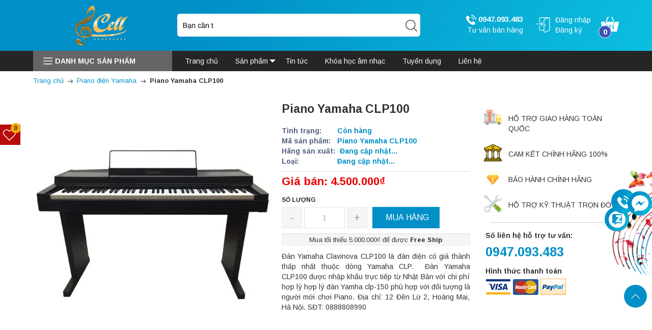

--- FILE ---
content_type: text/html; charset=utf-8
request_url: https://cellpiano.vn/piano-yamaha-clp100
body_size: 29523
content:
<!DOCTYPE html>
<html lang="vi">
	<head>
		<meta name="google-site-verification" content="zd_Xa5ClyjboUC5aAq7lD1vrD_o6PyS5kl828tsDDPY" />
		<meta http-equiv="content-Type" content="text/html; charset=utf-8"/>
		<meta name="viewport" content="width=device-width, initial-scale=1, maximum-scale=1">			
		<title>
			Piano Yamaha CLP100 
			
			
		</title>		
		<!-- ================= Page description ================== -->
		
		<meta name="description" content="Đàn Yamaha Clavinova CLP100 là đàn điện có giá thành thấp nhất thuộc dòng Yamaha CLP. Đàn Yamaha CLP100 được nhập khẩu trực tiếp từ Nhật Bản với chi phí hợp lý hợp lý đàn Yamha clp-150 phù hợp với đối tượng là người mới chơi Piano. Địa chỉ: 12 Đền Lừ 2, Hoàng Mai, Hà Nội. SĐT: 0888808990">
		
		<!-- ================= Meta ================== -->
		<meta name="keywords" content="Piano Yamaha CLP100 , Piano điện Yamaha, Piano điện, Piano Yamaha CLP100, TRANG CHỦ CELL PIANO, cellpiano.vn"/>		
		<link rel="canonical" href="https://cellpiano.vn/piano-yamaha-clp100"/>
		
		<link rel="amphtml" href="https://cellpiano.vn/piano-yamaha-clp100?view=amp">
		
		<meta name='revisit-after' content='1 days' />
		<meta name="robots" content="noodp,index,follow" />
		<link rel="shortcut icon" href="//bizweb.dktcdn.net/100/446/038/themes/848355/assets/favicon.png?1740977351620" type="image/x-icon" />  
		

<meta property="og:type" content="product">
<meta property="og:title" content="Piano Yamaha CLP100 ">

<meta property="og:image" content="http://bizweb.dktcdn.net/thumb/grande/100/446/038/products/dan-piano-yamaha-clp-100-57a69b135efd4c8b8507f776761621e0-grande.jpg?v=1644414799180">
<meta property="og:image:secure_url" content="https://bizweb.dktcdn.net/thumb/grande/100/446/038/products/dan-piano-yamaha-clp-100-57a69b135efd4c8b8507f776761621e0-grande.jpg?v=1644414799180">

<meta property="og:price:amount" content="4.500.000">
<meta property="og:price:currency" content="VND">

<meta property="og:description" content="Đàn Yamaha Clavinova CLP100 là đàn điện có giá thành thấp nhất thuộc dòng Yamaha CLP. Đàn Yamaha CLP100 được nhập khẩu trực tiếp từ Nhật Bản với chi phí hợp lý hợp lý đàn Yamha clp-150 phù hợp với đối tượng là người mới chơi Piano. Địa chỉ: 12 Đền Lừ 2, Hoàng Mai, Hà Nội. SĐT: 0888808990">
<meta property="og:url" content="https://cellpiano.vn/piano-yamaha-clp100">
<meta property="og:site_name" content="TRANG CHỦ CELL PIANO"> 

		<link rel="preconnect" href="//bizweb.dktcdn.net">
<link rel="preload" as="style" type="text/css" href="//bizweb.dktcdn.net/100/446/038/themes/848355/assets/bootstrap_css.scss.css?1740977351620">
<link rel="preload" as="style" type="text/css" href="//bizweb.dktcdn.net/100/446/038/themes/848355/assets/mewint_css.scss.css?1740977351620">
<link rel="preload" as="style" type="text/css" href="//bizweb.dktcdn.net/100/446/038/themes/848355/assets/owlcarousel.scss.css?1740977351620">
<link rel="preload" as="style" type="text/css" href="//bizweb.dktcdn.net/100/446/038/themes/848355/assets/bg.css?1740977351620">
<link href="//bizweb.dktcdn.net/100/446/038/themes/848355/assets/bootstrap_css.scss.css?1740977351620" rel="stylesheet" type="text/css" media="all" />

<link href="//bizweb.dktcdn.net/100/446/038/themes/848355/assets/blogmate.css?1740977351620" rel="stylesheet" type="text/css" media="all" />

<link href="//bizweb.dktcdn.net/100/446/038/themes/848355/assets/mewint_css.scss.css?1740977351620" rel="stylesheet" type="text/css" media="all" />
<link href="//bizweb.dktcdn.net/100/446/038/themes/848355/assets/owlcarousel.scss.css?1740977351620" rel="stylesheet" type="text/css" media="all" />
<link href="//bizweb.dktcdn.net/100/446/038/themes/848355/assets/bg.css?1740977351620" rel="stylesheet" type="text/css" media="all" />


<link rel="preload" as="style" type="text/css" href="//bizweb.dktcdn.net/100/446/038/themes/848355/assets/swatch_style.scss.css?1740977351620">
<link rel="preload" as="style" type="text/css" href="//bizweb.dktcdn.net/100/446/038/themes/848355/assets/product_style.scss.css?1740977351620">
<link href="//bizweb.dktcdn.net/100/446/038/themes/848355/assets/swatch_style.scss.css?1740977351620" rel="stylesheet" type="text/css" media="all" />
<link href="//bizweb.dktcdn.net/100/446/038/themes/848355/assets/product_style.scss.css?1740977351620" rel="stylesheet" type="text/css" media="all" />



		<script src="//bizweb.dktcdn.net/100/446/038/themes/848355/assets/jquery.js?1740977351620" type="text/javascript"></script>
		<!-- Header hook for plugins ================================================== -->
		<script>
	var Bizweb = Bizweb || {};
	Bizweb.store = 'cellpiano.mysapo.net';
	Bizweb.id = 446038;
	Bizweb.theme = {"id":848355,"name":"Mew Electric","role":"main"};
	Bizweb.template = 'product';
	if(!Bizweb.fbEventId)  Bizweb.fbEventId = 'xxxxxxxx-xxxx-4xxx-yxxx-xxxxxxxxxxxx'.replace(/[xy]/g, function (c) {
	var r = Math.random() * 16 | 0, v = c == 'x' ? r : (r & 0x3 | 0x8);
				return v.toString(16);
			});		
</script>
<script>
	(function () {
		function asyncLoad() {
			var urls = [];
			for (var i = 0; i < urls.length; i++) {
				var s = document.createElement('script');
				s.type = 'text/javascript';
				s.async = true;
				s.src = urls[i];
				var x = document.getElementsByTagName('script')[0];
				x.parentNode.insertBefore(s, x);
			}
		};
		window.attachEvent ? window.attachEvent('onload', asyncLoad) : window.addEventListener('load', asyncLoad, false);
	})();
</script>


<script>
	window.BizwebAnalytics = window.BizwebAnalytics || {};
	window.BizwebAnalytics.meta = window.BizwebAnalytics.meta || {};
	window.BizwebAnalytics.meta.currency = 'VND';
	window.BizwebAnalytics.tracking_url = '/s';

	var meta = {};
	
	meta.product = {"id": 24579582, "vendor": "", "name": "Piano Yamaha CLP100\u00A0",
	"type": "", "price": 4500000 };
	
	
	for (var attr in meta) {
	window.BizwebAnalytics.meta[attr] = meta[attr];
	}
</script>

	
		<script src="/dist/js/stats.min.js?v=96f2ff2"></script>
	













		
		


<script type="application/ld+json">
        {
        "@context": "http://schema.org",
        "@type": "BreadcrumbList",
        "itemListElement": 
        [
            {
                "@type": "ListItem",
                "position": 1,
                "item": 
                {
                  "@id": "https://cellpiano.vn",
                  "name": "Trang chủ"
                }
            },
      
            {
                "@type": "ListItem",
                "position": 2,
                "item": 
                {
                  "@id": "https://cellpiano.vn/piano-yamaha-clp100",
                  "name": "Piano Yamaha CLP100 "
                }
            }
      
        
      
      
      
      
    
        ]
        }
</script>

<script rel="dns-prefetch" type="text/javascript" >
		var ProductReviewsAppUtil=ProductReviewsAppUtil || {};
		</script>	</head>
	<body class="" >
		<link rel="preload" as="script" href="//bizweb.dktcdn.net/100/446/038/themes/848355/assets/index.js?1740977351620" />
<script src="//bizweb.dktcdn.net/100/446/038/themes/848355/assets/index.js?1740977351620" type="text/javascript"></script>
		<nav id="nav-mobile" class="hidden-md hidden-lg">
	<div class="clx">X</div>
	<div class="lg">
		<img src="//bizweb.dktcdn.net/100/446/038/themes/848355/assets/logo.png?1740977351620" alt="TRANG CHỦ CELL PIANO">
	</div>
	<ul id="magicat2" class="u-b1 listStyle">
		
		
		<li class="level0- level0">
			<span class="magicat-cat"><a href="/"><span>Trang chủ</span></a></span>
		</li>
		
		
		
		<li class="level0- level0 open">
			<span class="magicat-cat"><a href="/collections/all"><span>Sản phẩm</span></a></span>
			<ul>
				
				
				<li class="level1- level1 open"> <span class="magicat-cat"><a href="/piano-dien"><span>Piano điện</span></a></span>
					<ul>
						
						<li class="level2- level2"> <span class="magicat-cat"><a href="/piano-dien-casio"><span>Piano điện Casio</span></a></span> </li>
						
						<li class="level2- level2"> <span class="magicat-cat"><a href="/piano-dien-kawai"><span>Piano điện Kawai</span></a></span> </li>
						
						<li class="level2- level2"> <span class="magicat-cat"><a href="/piano-dien-roland"><span>Piano điện Roland</span></a></span> </li>
						
						<li class="level2- level2"> <span class="magicat-cat"><a href="/piano-dien-yamaha"><span>Piano điện Yamaha</span></a></span> </li>
						
						<li class="level2- level2"> <span class="magicat-cat"><a href="/piano-dien"><span>Piano điện các dòng khác</span></a></span> </li>
						
					</ul>
				</li>
				
				
				
				<li class="level1- level1 open"> <span class="magicat-cat"><a href="/upright-piano"><span>Upright Piano</span></a></span>
					<ul>
						
						<li class="level2- level2"> <span class="magicat-cat"><a href="/piano-kawai"><span>Piano Kawai</span></a></span> </li>
						
						<li class="level2- level2"> <span class="magicat-cat"><a href="/piano-yamaha"><span>Piano Yamaha</span></a></span> </li>
						
						<li class="level2- level2"> <span class="magicat-cat"><a href="/piano-cac-dong-khac"><span>Piano các dòng khác</span></a></span> </li>
						
					</ul>
				</li>
				
				
				
				<li class="level1- level1 open"> <span class="magicat-cat"><a href="/dan-organ"><span>Đàn Organ</span></a></span>
					<ul>
						
						<li class="level2- level2"> <span class="magicat-cat"><a href="/piano-yamaha"><span>Organ yamaha</span></a></span> </li>
						
						<li class="level2- level2"> <span class="magicat-cat"><a href="/piano-kawai"><span>Organ casio</span></a></span> </li>
						
						<li class="level2- level2"> <span class="magicat-cat"><a href="/piano-cac-dong-khac"><span>Organ các dòng khác</span></a></span> </li>
						
					</ul>
				</li>
				
				
				
				<li class="level1- level1"> <span class="magicat-cat"><a href="/dan-guitar"><span>Đàn Guitar</span></a></span></li>
				
				
				
				<li class="level1- level1"> <span class="magicat-cat"><a href="/piano-moi"><span>Piano Mới</span></a></span></li>
				
				
				
				<li class="level1- level1"> <span class="magicat-cat"><a href="/organ-moi"><span>Organ mới</span></a></span></li>
				
				
			</ul>                
		</li>
		
		
		
		<li class="level0- level0">
			<span class="magicat-cat"><a href="/tin-tuc"><span>Tin tức</span></a></span>
		</li>
		
		
		
		<li class="level0- level0">
			<span class="magicat-cat"><a href="/thong-tin-lop-hoc-va-hoc-phi"><span>Khóa học âm nhạc</span></a></span>
		</li>
		
		
		
		<li class="level0- level0">
			<span class="magicat-cat"><a href="/tuyen-dung"><span>Tuyển dụng</span></a></span>
		</li>
		
		
		
		<li class="level0- level0">
			<span class="magicat-cat"><a href="/lien-he"><span>Liên hệ</span></a></span>
		</li>
		
		
	</ul>
	
	<div class="block-title"><div class="h2">Danh mục sản phẩm</div></div>
	<ul id="magicatmb">
		
		
		<li class="level0- level0 open">
			<span class="magicat-cat"><a href="/piano-dien" title="Piano điện"><span>Piano điện</span></a></span>
			<ul>
				
				
				<li class="level1- level1"> <span class="magicat-cat"><a href="/piano-dien-casio" title="Piano điện Casio"><span>Piano điện Casio</span></a></span></li>
				
				
				
				<li class="level1- level1"> <span class="magicat-cat"><a href="/piano-dien-kawai" title="Piano điện Kawai"><span>Piano điện Kawai</span></a></span></li>
				
				
				
				<li class="level1- level1"> <span class="magicat-cat"><a href="/piano-dien-roland" title="Piano điện Roland"><span>Piano điện Roland</span></a></span></li>
				
				
				
				<li class="level1- level1"> <span class="magicat-cat"><a href="/piano-dien-yamaha" title="Piano điện Yamaha"><span>Piano điện Yamaha</span></a></span></li>
				
				
				
				<li class="level1- level1"> <span class="magicat-cat"><a href="/piano-dien" title="Piano điện các dòng khác"><span>Piano điện các dòng khác</span></a></span></li>
				
				
			</ul>                
		</li>
		
		
		
		<li class="level0- level0 open">
			<span class="magicat-cat"><a href="/upright-piano" title="Upright Piano"><span>Upright Piano</span></a></span>
			<ul>
				
				
				<li class="level1- level1"> <span class="magicat-cat"><a href="/piano-kawai" title="Piano Kawai"><span>Piano Kawai</span></a></span></li>
				
				
				
				<li class="level1- level1"> <span class="magicat-cat"><a href="/piano-yamaha" title="Piano Yamaha"><span>Piano Yamaha</span></a></span></li>
				
				
				
				<li class="level1- level1"> <span class="magicat-cat"><a href="/piano-cac-dong-khac" title="Piano các dòng khác"><span>Piano các dòng khác</span></a></span></li>
				
				
			</ul>                
		</li>
		
		
		
		<li class="level0- level0 open">
			<span class="magicat-cat"><a href="/dan-organ" title="Đàn Organ"><span>Đàn Organ</span></a></span>
			<ul>
				
				
				<li class="level1- level1"> <span class="magicat-cat"><a href="/piano-yamaha" title="Organ yamaha"><span>Organ yamaha</span></a></span></li>
				
				
				
				<li class="level1- level1"> <span class="magicat-cat"><a href="/piano-kawai" title="Organ casio"><span>Organ casio</span></a></span></li>
				
				
				
				<li class="level1- level1"> <span class="magicat-cat"><a href="/piano-cac-dong-khac" title="Organ các dòng khác"><span>Organ các dòng khác</span></a></span></li>
				
				
			</ul>                
		</li>
		
		
		
		<li class="level0- level0">
			<span class="magicat-cat"><a href="/dan-guitar" title="Đàn Guitar"><span>Đàn Guitar</span></a></span>
		</li>
		
		
		
		<li class="level0- level0">
			<span class="magicat-cat"><a href="/piano-moi" title="Piano Mới"><span>Piano Mới</span></a></span>
		</li>
		
		
		
		<li class="level0- level0">
			<span class="magicat-cat"><a href="/organ-moi" title="Organ mới"><span>Organ mới</span></a></span>
		</li>
		
		
	</ul>
	
</nav>
		<div class="page-body">
			<div class="hidden-md hidden-lg opacity_menu"></div>
			<div class="opacity_filter"></div>
			<div class="body_opactiy"></div>
			<header style="background: linear-gradient(-61deg, #0cc0df 0%, #008fc7 70%);">
	<div class="container mb_c">
		<div class="row">
			<div class="col-lg-3 col-md-3 col-sm-12 col-xs-12 z-indexlogo_99"> 
				<!-- Header Logo -->
				<div class="logo">
					<a title="TRANG CHỦ CELL PIANO" href="/">
						<img alt="TRANG CHỦ CELL PIANO" src="//bizweb.dktcdn.net/100/446/038/themes/848355/assets/logo.png?1740977351620">
					</a> 
				</div>
				<!-- mobile-menu -->
				<div class="hidden-desktop" id="mobile-menu">
					<div class="navmenu">
						<div class="menutop">
							<div class="toggle">
								<div class="line_mn">
									<span class="icon-bar"></span> 
									<span class="icon-bar"></span>
									<span class="icon-bar"></span>
								</div>
							</div>
						</div>
					</div>
				</div>
				<!--End mobile-menu -->
				<div class="l_o_mb hidden-lg hidden-md">
					<img alt="Tài khoản" src="//bizweb.dktcdn.net/100/446/038/themes/848355/assets/user.png?1740977351620" class="cl_lg">
					<div class="box_log mb_cl">
						
						<div class="login"><span><a title="Đăng nhập" href="/account/login">Đăng nhập</a></span></div>
						<div class="res"><span><a title="Đăng ký" href="/account/register">Đăng ký</a></span></div>
						
					</div>
				</div>
			</div>
			<div class="col-lg-5 col-md-5 col-sm-12 col-xs-12 z-indexlogo bv pd_left_cl">
				<div class="search-box text-left">
					<form action="/search" method="get" id="search_mini_form">
						<input type="text" class="change_pl" placeholder="Tìm kiếm..." value="" maxlength="70" name="query" id="search">
						<button class="btn btn-default  search-btn-bg"> <img src="//bizweb.dktcdn.net/100/446/038/themes/848355/assets/search.png?1740977351620" alt="Tìm kiếm"></button>
					</form>
				</div>
			</div>
			<div class="col-lg-4 col-md-4 col-xs-12 mobi_bt vf">
				<div class="search-box text-right">
					<div class="fix-cart">
						
						<div class="sup hidden-xs hidden-sm">
							<a href="tel:0947.093.483" class="hv_x" title="Tư vấn bán hàng">
								<img class="lazy" src="[data-uri]" data-src="//bizweb.dktcdn.net/100/446/038/themes/848355/assets/telephone.png?1740977351620" alt="Tư vấn bán hàng">
								0947.093.483
							</a>
							<span>Tư vấn bán hàng</span>
						</div>
						
						<div class="l_o hidden-xs hidden-sm remove_html">
							<img alt="Tài khoản" src="//bizweb.dktcdn.net/100/446/038/themes/848355/assets/user.png?1740977351620">
							<div class="box_log">
								
								<div class="login"><span><a title="Đăng nhập" href="/account/login">Đăng nhập</a></span></div>
								<div class="res"><span><a title="Đăng ký" href="/account/register">Đăng ký</a></span></div>
								
							</div>
						</div>
						<div class="top-cart-contain pull-right"> 
							<!-- Top Cart -->
							<div class="mini-cart">
								<div class="basket dropdown-toggle">
									<a href="/cart" title="Giỏ hàng"> 
										<img src="//bizweb.dktcdn.net/100/446/038/themes/848355/assets/cart.png?1740977351620" alt="Giỏ hàng">
										<div class="cart-box">
											<span id="cart-total">
												<b class="count_item_pr">0</b>
											</span>
										</div>
									</a>
								</div>
								<div>
									<div style="display: none;" class="top-cart-content arrow_box">                                                   
										<div id="cart-sidebar" class="mini-products-list">

										</div>
									</div>
								</div>
							</div>
						</div>
					</div>
				</div>
			</div>

		</div>
	</div>
	<div class="na hidden-xs hidden-sm remove_html">
		<div class="container mb_c">
			<div class="row">
				<div class="col-md-3 col-xs-12">
					<div class="d-menu">
	<p>
		<img alt="Danh mục sản phẩm" src="//bizweb.dktcdn.net/100/446/038/themes/848355/assets/menu.png?1740977351620">Danh mục sản phẩm
	</p>
	
	<ul id="nav" class="out_index nav_main  abc">
		
		
		
		
		
					
		<li class="level0 parent drop-menu ">
			<a href="/piano-dien" title="Piano điện">
				<span>Piano điện</span><i class="right_icon"></i></a>			  
			
			<ul class="level1">
				
				
				<li class="level1"><a href="/piano-dien-casio" title="Piano điện Casio">
					<span>Piano điện Casio</span></a></li>
				
				
				
				<li class="level1"><a href="/piano-dien-kawai" title="Piano điện Kawai">
					<span>Piano điện Kawai</span></a></li>
				
				
				
				<li class="level1"><a href="/piano-dien-roland" title="Piano điện Roland">
					<span>Piano điện Roland</span></a></li>
				
				
				
				<li class="level1"><a href="/piano-dien-yamaha" title="Piano điện Yamaha">
					<span>Piano điện Yamaha</span></a></li>
				
				
				
				<li class="level1"><a href="/piano-dien" title="Piano điện các dòng khác">
					<span>Piano điện các dòng khác</span></a></li>
				
				
			</ul>
			
		</li>
		
		
		
		
		
		
					
		<li class="level0 parent drop-menu ">
			<a href="/upright-piano" title="Upright Piano">
				<span>Upright Piano</span><i class="right_icon"></i></a>			  
			
			<ul class="level1">
				
				
				<li class="level1"><a href="/piano-kawai" title="Piano Kawai">
					<span>Piano Kawai</span></a></li>
				
				
				
				<li class="level1"><a href="/piano-yamaha" title="Piano Yamaha">
					<span>Piano Yamaha</span></a></li>
				
				
				
				<li class="level1"><a href="/piano-cac-dong-khac" title="Piano các dòng khác">
					<span>Piano các dòng khác</span></a></li>
				
				
			</ul>
			
		</li>
		
		
		
		
		
		
					
		<li class="level0 parent drop-menu ">
			<a href="/dan-organ" title="Đàn Organ">
				<span>Đàn Organ</span><i class="right_icon"></i></a>			  
			
			<ul class="level1">
				
				
				<li class="level1"><a href="/piano-yamaha" title="Organ yamaha">
					<span>Organ yamaha</span></a></li>
				
				
				
				<li class="level1"><a href="/piano-kawai" title="Organ casio">
					<span>Organ casio</span></a></li>
				
				
				
				<li class="level1"><a href="/piano-cac-dong-khac" title="Organ các dòng khác">
					<span>Organ các dòng khác</span></a></li>
				
				
			</ul>
			
		</li>
		
		
		
		
		
		
		
		<li class="level0 parent ">
			<a href="/dan-guitar" title="Đàn Guitar">
				<span>Đàn Guitar</span></a></li>
		
		
		
		
		
		
		
		<li class="level0 parent ">
			<a href="/piano-moi" title="Piano Mới">
				<span>Piano Mới</span></a></li>
		
		
		
		
		
		
		
		<li class="level0 parent ">
			<a href="/organ-moi" title="Organ mới">
				<span>Organ mới</span></a></li>
		
		
	</ul>

	
</div>
				</div>
				<div class="col-md-9 col-xs-12 mobi_bt pd_left_cl">
					<nav >
	<div class="nav-inner clearfix">

		<ul id="nav2" class=" nav_main">
			
			
			
			
			
			
			<li class="level0 parent "><a href="/" title="Trang chủ"><span>Trang chủ</span></a></li>
			
			
			
			
			
			
						
			<li class="level0 parent  ">
				<a href="/collections/all" title="Sản phẩm"><span>Sản phẩm<i class="down_icon"></i></span></a>			  
				<ul class="level1">
					
					
					<li class="level1 parent"><a href="/piano-dien" title="Piano điện">
						<span>Piano điện</span>
						<img class="j1" src="//bizweb.dktcdn.net/100/446/038/themes/848355/assets/arrowhead-pointing-to-the-right.png?1740977351620" alt="TRANG CHỦ CELL PIANO"></a>
						<ul class="level2 right-sub">
							
							<li class="level2"><a href="/piano-dien-casio" title="Piano điện Casio"><span>Piano điện Casio</span></a></li>
							
							<li class="level2"><a href="/piano-dien-kawai" title="Piano điện Kawai"><span>Piano điện Kawai</span></a></li>
							
							<li class="level2"><a href="/piano-dien-roland" title="Piano điện Roland"><span>Piano điện Roland</span></a></li>
							
							<li class="level2"><a href="/piano-dien-yamaha" title="Piano điện Yamaha"><span>Piano điện Yamaha</span></a></li>
							
							<li class="level2"><a href="/piano-dien" title="Piano điện các dòng khác"><span>Piano điện các dòng khác</span></a></li>
							
						</ul> 
					</li>
					
					
					
					<li class="level1 parent"><a href="/upright-piano" title="Upright Piano">
						<span>Upright Piano</span>
						<img class="j1" src="//bizweb.dktcdn.net/100/446/038/themes/848355/assets/arrowhead-pointing-to-the-right.png?1740977351620" alt="TRANG CHỦ CELL PIANO"></a>
						<ul class="level2 right-sub">
							
							<li class="level2"><a href="/piano-kawai" title="Piano Kawai"><span>Piano Kawai</span></a></li>
							
							<li class="level2"><a href="/piano-yamaha" title="Piano Yamaha"><span>Piano Yamaha</span></a></li>
							
							<li class="level2"><a href="/piano-cac-dong-khac" title="Piano các dòng khác"><span>Piano các dòng khác</span></a></li>
							
						</ul> 
					</li>
					
					
					
					<li class="level1 parent"><a href="/dan-organ" title="Đàn Organ">
						<span>Đàn Organ</span>
						<img class="j1" src="//bizweb.dktcdn.net/100/446/038/themes/848355/assets/arrowhead-pointing-to-the-right.png?1740977351620" alt="TRANG CHỦ CELL PIANO"></a>
						<ul class="level2 right-sub">
							
							<li class="level2"><a href="/piano-yamaha" title="Organ yamaha"><span>Organ yamaha</span></a></li>
							
							<li class="level2"><a href="/piano-kawai" title="Organ casio"><span>Organ casio</span></a></li>
							
							<li class="level2"><a href="/piano-cac-dong-khac" title="Organ các dòng khác"><span>Organ các dòng khác</span></a></li>
							
						</ul> 
					</li>
					
					
					
					<li class="level1"><a href="/dan-guitar" title="Đàn Guitar"><span>Đàn Guitar</span></a></li>
					
					
					
					<li class="level1"><a href="/piano-moi" title="Piano Mới"><span>Piano Mới</span></a></li>
					
					
					
					<li class="level1"><a href="/organ-moi" title="Organ mới"><span>Organ mới</span></a></li>
					
					
				</ul>
			</li>
			
			
			
			
			
			
			
			<li class="level0 parent "><a href="/tin-tuc" title="Tin tức"><span>Tin tức</span></a></li>
			
			
			
			
			
			
			
			<li class="level0 parent "><a href="/thong-tin-lop-hoc-va-hoc-phi" title="Khóa học âm nhạc"><span>Khóa học âm nhạc</span></a></li>
			
			
			
			
			
			
			
			<li class="level0 parent "><a href="/tuyen-dung" title="Tuyển dụng"><span>Tuyển dụng</span></a></li>
			
			
			
			
			
			
			
			<li class="level0 parent "><a href="/lien-he" title="Liên hệ"><span>Liên hệ</span></a></li>
			
			
		</ul>
	</div>
</nav>
				</div>
			</div>
		</div>
	</div>
</header>
  
			 
 
 
 
 




<div class="breadcrumbs">
	<div class="container">
		<div class="inner">
			<ul class="breadcrumb">					
				<li class="home">
					<a href="/" title="Trang chủ"><span>Trang chủ</span></a>						
					<span><img src="//bizweb.dktcdn.net/100/446/038/themes/848355/assets/right-arrow.png?1740977351620" alt="TRANG CHỦ CELL PIANO"></span>
				</li>
				
				
				<li>
					<a href="/piano-dien-yamaha" title="Piano điện Yamaha"><span>Piano điện Yamaha</span></a>						
					<span><img src="//bizweb.dktcdn.net/100/446/038/themes/848355/assets/right-arrow.png?1740977351620" alt="TRANG CHỦ CELL PIANO"></span>
				</li>
				
				<li><strong><span>Piano Yamaha CLP100 </span></strong><li>
				
			</ul>
		</div>
	</div>
</div>
<div itemscope itemtype="http://schema.org/Product">
	<meta itemprop="url" content="//cellpiano.vn/piano-yamaha-clp100">
	<meta itemprop="name" content="Piano Yamaha CLP100 ">
	<meta itemprop="image" content="http://bizweb.dktcdn.net/thumb/grande/100/446/038/products/dan-piano-yamaha-clp-100-57a69b135efd4c8b8507f776761621e0-grande.jpg?v=1644414799180">
	<meta itemprop="description" content="Đàn Yamaha Clavinova CLP100&nbsp;là đàn điện có giá thành thấp nhất thuộc dòng Yamaha CLP.
&nbsp;Đàn Yamaha CLP100&nbsp;được nhập khẩu trực tiếp từ Nhật Bản với chi phí hợp lý hợp lý đàn Yamha clp-150 phù hợp với đối tượng là người mới chơi Piano.
Địa chỉ: 12 Đền Lừ 2, Hoàng Mai, Hà Nội.
SĐT: 0888808990
&nbsp;">
	
	
	
	<meta itemprop="sku" content="Piano Yamaha CLP100 ">
	
	
	<div class="hidden" itemprop="offers" itemscope itemtype="http://schema.org/Offer">
		<div class="inventory_quantity hidden" itemscope itemtype="http://schema.org/ItemAvailability">
			
			<span class="a-stock" itemprop="supersededBy">
				Còn hàng
			</span>
			
		</div>
		<link itemprop="availability" href="http://schema.org/InStock">
		<meta itemprop="priceCurrency" content="VND">
		<meta itemprop="price" content="4500000">
		<meta itemprop="url" content="https://cellpiano.vn/piano-yamaha-clp100">
		
		<meta itemprop="priceValidUntil" content="2099-01-01">
	</div>
	
	<section class="main-container col1-layout">
		<div class="main container">
			<div class="col-main details-product">
				<div class="row">
					<div class="product-view form-product">

						<div class="product-essential">
							<div class="product-img-box col-sm-6 col-xs-12 col-md-5 col-lg-5">

								<div class="product-detail-left product-images">
									<div class="col_large_full large-image">
										
										

										
										<a href="//bizweb.dktcdn.net/100/446/038/products/dan-piano-yamaha-clp-100-57a69b135efd4c8b8507f776761621e0-grande.jpg?v=1644414799180" class="large_image_url checkurl" data-rel="prettyPhoto[product-gallery]">
											
											<img id="img_01" class="img-responsive" alt="Piano Yamaha CLP100 "  src="//bizweb.dktcdn.net/100/446/038/products/dan-piano-yamaha-clp-100-57a69b135efd4c8b8507f776761621e0-grande.jpg?v=1644414799180" data-zoom-image="//bizweb.dktcdn.net/100/446/038/products/dan-piano-yamaha-clp-100-57a69b135efd4c8b8507f776761621e0-grande.jpg?v=1644414799180"/>
										</a>
										
										<div class="offset_nop hidden">
											
											
											
											
											<div class="item">
												<a class="check_data_img" href="https://bizweb.dktcdn.net/100/446/038/products/dan-piano-yamaha-clp-100-57a69b135efd4c8b8507f776761621e0-grande.jpg?v=1644414799180" data-image="https://bizweb.dktcdn.net/100/446/038/products/dan-piano-yamaha-clp-100-57a69b135efd4c8b8507f776761621e0-grande.jpg?v=1644414799180" data-rel="prettyPhoto[product-gallery]">										
												</a>
											</div>	
											
										</div>
									</div>

									<div class="thumb_gallary">
										
									</div>

									
									
									<!-- Go to www.addthis.com/dashboard to customize your tools --> <script type="text/javascript" src="//s7.addthis.com/js/300/addthis_widget.js#pubid=ra-562068fb432a24a0"></script>
									<!-- Go to www.addthis.com/dashboard to customize your tools --> <div class="addthis_native_toolbox"></div>
									
								</div>
							</div>
							<div class="product-shop col-sm-6 col-xs-12 col-md-4 col-lg-4 details-pro">
								<div class="product-name">
									<h1>Piano Yamaha CLP100 </h1>
								</div>
								<div class="box_green o1">
									<div class="inventory_quantity">
										<span class="stock-brand-title"><strong>Tình trạng:</strong></span>
										 
										
										<span class="a-stock">Còn hàng</span>
										
										
									</div>

									
									<div class="product_sku"  id="sku"><span class="fnew">Mã sản phẩm:</span> Piano Yamaha CLP100 </div>
									
								</div>
								<div class="box_green o2">
									
									<div class="product_sku"  id="vendor"><span class="fnew">Hãng sản xuất:</span> Đang cập nhật...</div>
									
									
									<div class="product_sku"  id="type"><span class="fnew">Loại:</span> Đang cập nhật...</div>
									
								</div>

								<div class="price-block ">
									<div class="price-box">
										 
										
										
										
										<p class="special-price"><span class="price">Giá bán: 4.500.000₫</span> </p>
										
										
										
										
									</div>
								</div>
								<div class="add-to-box form-product ">
									<div class="add-to-cart">

										<form action="/cart/add" method="post" enctype="multipart/form-data" id="add-to-cart-form" class="form-inline">
											
											
											<div class="box-variant clearfix ">
												
												<input type="hidden" name="variantId" value="59346154" />
												
											</div>
											<div class="box_buy ">
												<label class="hqty hidden-xs fixprice box">Số lượng</label>
												<div class="hqty ct2 pull-left fixprice box">
													<div class="custom pull-left">
														<button onClick="var result = document.getElementById('qtym'); var qtyas = result.value; if( !isNaN( qtyas ) &amp;&amp; qtyas &gt; 1 ) result.value--;return false;" class="reduced items-count-s" type="button">-</button>												
														<input type="text" class="input-text qty" title="Qty" value="1" maxlength="3" id="qtym" name="quantity" onkeypress="if ( isNaN(this.value + String.fromCharCode(event.keyCode) )) return false;" onchange="if(this.value == 0)this.value=1;">
														<button onClick="var result = document.getElementById('qtym'); var qtyas = result.value; if( !isNaN( qtyas )) result.value++;return false;" class="increase items-count-s" type="button">+</button> 
													</div>
												</div>

												<div class="pull-left ct2 fixprice">
													
													<button class="button btn-cart add_to_cart" title="Mua hàng"><span>Mua hàng</span></button>
													
												</div>
											</div>

										</form>
									</div>
								</div>
								
								
<div class="progress js-free-shipping" data-value="5000000">
	<div class="progress-bar progress-bar-striped progress-bar-animated" role="progressbar" aria-valuemin="0" aria-valuemax="100"></div>
	<span class="free-shipping-content js-free-shipping-text"></span>
</div>

								
								<div class="short-description rte justify">
									
									Đàn Yamaha Clavinova CLP100&nbsp;là đàn điện có giá thành thấp nhất thuộc dòng Yamaha CLP.
&nbsp;Đàn Yamaha CLP100&nbsp;được nhập khẩu trực tiếp từ Nhật Bản với chi phí hợp lý hợp lý đàn Yamha clp-150 phù hợp với đối tượng là người mới chơi Piano.
Địa chỉ: 12 Đền Lừ 2, Hoàng Mai, Hà Nội.
SĐT: 0888808990
&nbsp;
									
								</div>
							</div>
							
							<div class="col-sm-6 col-xs-12 col-md-3 col-lg-3 hidden-xs hidden-sm">
								<div class="supp">

									<div class="serv_pd">
										<div class="ser_item">
											<img alt="TRANG CHỦ CELL PIANO" src="//bizweb.dktcdn.net/100/446/038/themes/848355/assets/ser_img_1.png?1740977351620"> 
											<span>HỖ TRỢ GIAO HÀNG TOÀN QUỐC</span>
										</div>
										<div class="ser_item">
											<img alt="TRANG CHỦ CELL PIANO" src="//bizweb.dktcdn.net/100/446/038/themes/848355/assets/ser_img_2.png?1740977351620"> 
											<span>CAM KẾT CHÍNH HÃNG 100%</span>
										</div>
										<div class="ser_item">
											<img alt="TRANG CHỦ CELL PIANO" src="//bizweb.dktcdn.net/100/446/038/themes/848355/assets/ser_img_3.png?1740977351620"> 
											<span>BẢO HÀNH CHÍNH HÃNG</span>
										</div>
										<div class="ser_item">
											<img alt="TRANG CHỦ CELL PIANO" src="//bizweb.dktcdn.net/100/446/038/themes/848355/assets/ser_img_4.png?1740977351620"> 
											<span>HỖ TRỢ KỸ THUẬT TRỌN ĐỜI</span>
										</div>
									</div>

									<div class="c_info">
										<div class="call">
											<p>
												Số liên hệ hỗ trợ tư vấn:
											</p>
											<a href="tel:0947.093.483">
												0947.093.483
											</a>	
										</div>
										<div class="call">
											<p>
												Hình thức thanh toán
											</p>
											<img alt="TRANG CHỦ CELL PIANO" src="//bizweb.dktcdn.net/100/446/038/themes/848355/assets/httt1.png?1740977351620">
											<img alt="TRANG CHỦ CELL PIANO" src="//bizweb.dktcdn.net/100/446/038/themes/848355/assets/httt2.png?1740977351620">
											<img alt="TRANG CHỦ CELL PIANO" src="//bizweb.dktcdn.net/100/446/038/themes/848355/assets/httt3.png?1740977351620">
										</div>
									</div>
								</div>
							</div>
							
						</div>
					</div>
					<div class="product-collateral">
						<div class="col-xs-12">
							<ul id="product-detail-tab" class="nav nav-tabs product-tabs">
								<li> <a href="#product_tabs_description" data-toggle="tab" class="active">Thông tin chi tiết</a> </li>        
								<li><a href="#product_tabs_custom" data-toggle="tab">Thông tin khác</a> </li>              
							</ul>
							<div id="productTabContent" class="tab-content">
								<div class="tab-pane fade in active" id="product_tabs_description">
									<div class="std justify add_apper">
										
										<p><a data-mce-href="http://cuahangnhaccuhn.com/ct/mua-guitar-tai-ha-noi-mua-guitar-tai-ha-noi-ban-guitar-tai-ha-noi/50/ban-dan-yamaha-clp-100-gia-re-tai-ha-noi-giao-hang-toan-quoc.html" href="http://cuahangnhaccuhn.com/ct/mua-guitar-tai-ha-noi-mua-guitar-tai-ha-noi-ban-guitar-tai-ha-noi/50/ban-dan-yamaha-clp-100-gia-re-tai-ha-noi-giao-hang-toan-quoc.html">Đàn Yamaha Clavinova CLP100</a>&nbsp;là đàn điện có giá thành thấp nhất thuộc dòng Yamaha CLP.</p>
<p>&nbsp;<a data-mce-href="http://cuahangnhaccuhn.com/ct/mua-guitar-tai-ha-noi-mua-guitar-tai-ha-noi-ban-guitar-tai-ha-noi/50/ban-dan-yamaha-clp-100-gia-re-tai-ha-noi-giao-hang-toan-quoc.html" href="http://cuahangnhaccuhn.com/ct/mua-guitar-tai-ha-noi-mua-guitar-tai-ha-noi-ban-guitar-tai-ha-noi/50/ban-dan-yamaha-clp-100-gia-re-tai-ha-noi-giao-hang-toan-quoc.html">Đàn Yamaha CLP100</a>&nbsp;được nhập khẩu trực tiếp từ Nhật Bản với chi phí hợp lý hợp lý đàn Yamha clp-150 phù hợp với đối tượng là người mới chơi Piano.</p>
<p>Địa chỉ: 12 Đền Lừ 2, Hoàng Mai, Hà Nội.</p>
<p>SĐT: 0888808990</p>
<p>&nbsp;</p>
										
									</div>
								</div>
								
								<div class="tab-pane fade" id="product_tabs_custom">
									<div class="product-tabs-content-inner clearfix">
										
										Nội dung đang cập nhật ...
										
									</div>
								</div>
								 
							</div>

							<div class="aside sock_to_day">
								<div class="product-sok">
									
									<div class="new_title text-center">
										<h2>
											<a href="piano-dien-yamaha"  title="Sản phẩm cùng loại">
												Sản phẩm cùng loại
											</a>
										</h2>
									</div>
									
									<div class="sock_slide slider-items slick_margin">
										
										
												
										
										
										<div class="item">
											




 















<div class="col-item">
	
	
	<div class="sale-label sale-top-right"><span>- 
16% 
</span></div>
	
	
	<div class="item-inner">
		<div class="product-wrapper">
			<div class="thumb-wrapper" onclick="window.location.href='/piano-dien-yamaha-ydp145-moi-nguyen-thung'">
				<a href="/piano-dien-yamaha-ydp145-moi-nguyen-thung" class="thumb flip"  title="Piano điện Yamaha YDP145 mới nguyên thùng">
					<img class="lazy" src="[data-uri]" data-src="//bizweb.dktcdn.net/thumb/large/100/446/038/products/ydp145-1.jpg?v=1764412067773" alt="Piano điện Yamaha YDP145 mới nguyên thùng">
				</a>
			</div>
		</div>
		<div class="item-info">
			<div class="info-inner">
				<h3 class="item-title pd-10"> <a href="/piano-dien-yamaha-ydp145-moi-nguyen-thung" title="Piano điện Yamaha YDP145 mới nguyên thùng">Piano điện Yamaha YDP145 mới nguyên thùng </a> </h3>
				<div class="item-content">
					<div class="item-price">    
						
						<div class="price-box"> 
							
							<p class="special-price"> 
								<span class="price">21.800.000₫</span> 
							</p>
							<p class="old-price"> 
								<span class="price">25.800.000₫</span> 
							</p>
							
						</div>
						
					</div>
					<!-- Holder for Product Review -->
				</div>
			</div>

			<div class="actions hidden-xs hidden-sm remove_html">
				<form action="/cart/add" method="post" class="variants form-nut-grid form-ajaxtocart has-validation-callback" data-id="product-actions-64237636" enctype="multipart/form-data">
					
					
					<input type="hidden" name="variantId" value="177983593" />
					<button class="button btn-cart add_to_cart" title="Mua hàng">
						Mua hàng
					</button>
					
					
					<a class="ajax_addtocart js-btn-wishlist" href="javascript:void(0)" title="Thêm vào danh sách yêu thích" data-handle="piano-dien-yamaha-ydp145-moi-nguyen-thung">
						<svg xmlns='http://www.w3.org/2000/svg' xmlns:xlink='http://www.w3.org/1999/xlink' x='0px' y='0px' viewBox='0 0 51.997 51.997' style='enable-background:new 0 0 51.997 51.997;' xml:space='preserve'><path d='M51.911,16.242C51.152,7.888,45.239,1.827,37.839,1.827c-4.93,0-9.444,2.653-11.984,6.905c-2.517-4.307-6.846-6.906-11.697-6.906c-7.399,0-13.313,6.061-14.071,14.415c-0.06,0.369-0.306,2.311,0.442,5.478c1.078,4.568,3.568,8.723,7.199,12.013l18.115,16.439l18.426-16.438c3.631-3.291,6.121-7.445,7.199-12.014C52.216,18.553,51.97,16.611,51.911,16.242z M49.521,21.261c-0.984,4.172-3.265,7.973-6.59,10.985L25.855,47.481L9.072,32.25c-3.331-3.018-5.611-6.818-6.596-10.99c-0.708-2.997-0.417-4.69-0.416-4.701l0.015-0.101C2.725,9.139,7.806,3.826,14.158,3.826c4.687,0,8.813,2.88,10.771,7.515l0.921,2.183l0.921-2.183c1.927-4.564,6.271-7.514,11.069-7.514c6.351,0,11.433,5.313,12.096,12.727C49.938,16.57,50.229,18.264,49.521,21.261z'/></svg>
					</a>
					
					<a class="ajax_addtocart js-btn-compare" href="javascript:void(0)" title="So sánh" data-handle="piano-dien-yamaha-ydp145-moi-nguyen-thung" data-type="Piano điện">
						<svg version="1.1" xmlns="http://www.w3.org/2000/svg" xmlns:xlink="http://www.w3.org/1999/xlink" x="0px" y="0px"
							 viewBox="0 0 477.867 477.867" style="enable-background:new 0 0 477.867 477.867;" xml:space="preserve">
							<path d="M409.6,0c-9.426,0-17.067,7.641-17.067,17.067v62.344C304.667-5.656,164.478-3.386,79.411,84.479
									 c-40.09,41.409-62.455,96.818-62.344,154.454c0,9.426,7.641,17.067,17.067,17.067S51.2,248.359,51.2,238.933
									 c0.021-103.682,84.088-187.717,187.771-187.696c52.657,0.01,102.888,22.135,138.442,60.976l-75.605,25.207
									 c-8.954,2.979-13.799,12.652-10.82,21.606s12.652,13.799,21.606,10.82l102.4-34.133c6.99-2.328,11.697-8.88,11.674-16.247v-102.4
									 C426.667,7.641,419.026,0,409.6,0z"/>
							<path d="M443.733,221.867c-9.426,0-17.067,7.641-17.067,17.067c-0.021,103.682-84.088,187.717-187.771,187.696
									 c-52.657-0.01-102.888-22.135-138.442-60.976l75.605-25.207c8.954-2.979,13.799-12.652,10.82-21.606
									 c-2.979-8.954-12.652-13.799-21.606-10.82l-102.4,34.133c-6.99,2.328-11.697,8.88-11.674,16.247v102.4
									 c0,9.426,7.641,17.067,17.067,17.067s17.067-7.641,17.067-17.067v-62.345c87.866,85.067,228.056,82.798,313.122-5.068
									 c40.09-41.409,62.455-96.818,62.344-154.454C460.8,229.508,453.159,221.867,443.733,221.867z"/>
						</svg>
					</a>
					
				</form>       
			</div>

		</div>
	</div>

</div>
										</div>
										
										
												
										
										
										<div class="item">
											




 















<div class="col-item">
	
	
	<div class="sale-label sale-top-right"><span>- 
17% 
</span></div>
	
	
	<div class="item-inner">
		<div class="product-wrapper">
			<div class="thumb-wrapper" onclick="window.location.href='/piano-dien-yamaha-clp120c'">
				<a href="/piano-dien-yamaha-clp120c" class="thumb flip"  title="Piano điện Yamaha CLP120C">
					<img class="lazy" src="[data-uri]" data-src="//bizweb.dktcdn.net/thumb/large/100/446/038/products/z6914683664097-1dcdece7ef6da60597b66bd11a856232.jpg?v=1756376852357" alt="Piano điện Yamaha CLP120C">
				</a>
			</div>
		</div>
		<div class="item-info">
			<div class="info-inner">
				<h3 class="item-title pd-10"> <a href="/piano-dien-yamaha-clp120c" title="Piano điện Yamaha CLP120C">Piano điện Yamaha CLP120C </a> </h3>
				<div class="item-content">
					<div class="item-price">    
						
						<div class="price-box"> 
							
							<p class="special-price"> 
								<span class="price">10.000.000₫</span> 
							</p>
							<p class="old-price"> 
								<span class="price">12.000.000₫</span> 
							</p>
							
						</div>
						
					</div>
					<!-- Holder for Product Review -->
				</div>
			</div>

			<div class="actions hidden-xs hidden-sm remove_html">
				<form action="/cart/add" method="post" class="variants form-nut-grid form-ajaxtocart has-validation-callback" data-id="product-actions-57238217" enctype="multipart/form-data">
					
					
					<input type="hidden" name="variantId" value="165563805" />
					<button class="button btn-cart add_to_cart" title="Mua hàng">
						Mua hàng
					</button>
					
					
					<a class="ajax_addtocart js-btn-wishlist" href="javascript:void(0)" title="Thêm vào danh sách yêu thích" data-handle="piano-dien-yamaha-clp120c">
						<svg xmlns='http://www.w3.org/2000/svg' xmlns:xlink='http://www.w3.org/1999/xlink' x='0px' y='0px' viewBox='0 0 51.997 51.997' style='enable-background:new 0 0 51.997 51.997;' xml:space='preserve'><path d='M51.911,16.242C51.152,7.888,45.239,1.827,37.839,1.827c-4.93,0-9.444,2.653-11.984,6.905c-2.517-4.307-6.846-6.906-11.697-6.906c-7.399,0-13.313,6.061-14.071,14.415c-0.06,0.369-0.306,2.311,0.442,5.478c1.078,4.568,3.568,8.723,7.199,12.013l18.115,16.439l18.426-16.438c3.631-3.291,6.121-7.445,7.199-12.014C52.216,18.553,51.97,16.611,51.911,16.242z M49.521,21.261c-0.984,4.172-3.265,7.973-6.59,10.985L25.855,47.481L9.072,32.25c-3.331-3.018-5.611-6.818-6.596-10.99c-0.708-2.997-0.417-4.69-0.416-4.701l0.015-0.101C2.725,9.139,7.806,3.826,14.158,3.826c4.687,0,8.813,2.88,10.771,7.515l0.921,2.183l0.921-2.183c1.927-4.564,6.271-7.514,11.069-7.514c6.351,0,11.433,5.313,12.096,12.727C49.938,16.57,50.229,18.264,49.521,21.261z'/></svg>
					</a>
					
					<a class="ajax_addtocart js-btn-compare" href="javascript:void(0)" title="So sánh" data-handle="piano-dien-yamaha-clp120c" data-type="Piano điện">
						<svg version="1.1" xmlns="http://www.w3.org/2000/svg" xmlns:xlink="http://www.w3.org/1999/xlink" x="0px" y="0px"
							 viewBox="0 0 477.867 477.867" style="enable-background:new 0 0 477.867 477.867;" xml:space="preserve">
							<path d="M409.6,0c-9.426,0-17.067,7.641-17.067,17.067v62.344C304.667-5.656,164.478-3.386,79.411,84.479
									 c-40.09,41.409-62.455,96.818-62.344,154.454c0,9.426,7.641,17.067,17.067,17.067S51.2,248.359,51.2,238.933
									 c0.021-103.682,84.088-187.717,187.771-187.696c52.657,0.01,102.888,22.135,138.442,60.976l-75.605,25.207
									 c-8.954,2.979-13.799,12.652-10.82,21.606s12.652,13.799,21.606,10.82l102.4-34.133c6.99-2.328,11.697-8.88,11.674-16.247v-102.4
									 C426.667,7.641,419.026,0,409.6,0z"/>
							<path d="M443.733,221.867c-9.426,0-17.067,7.641-17.067,17.067c-0.021,103.682-84.088,187.717-187.771,187.696
									 c-52.657-0.01-102.888-22.135-138.442-60.976l75.605-25.207c8.954-2.979,13.799-12.652,10.82-21.606
									 c-2.979-8.954-12.652-13.799-21.606-10.82l-102.4,34.133c-6.99,2.328-11.697,8.88-11.674,16.247v102.4
									 c0,9.426,7.641,17.067,17.067,17.067s17.067-7.641,17.067-17.067v-62.345c87.866,85.067,228.056,82.798,313.122-5.068
									 c40.09-41.409,62.455-96.818,62.344-154.454C460.8,229.508,453.159,221.867,443.733,221.867z"/>
						</svg>
					</a>
					
				</form>       
			</div>

		</div>
	</div>

</div>
										</div>
										
										
												
										
										
										<div class="item">
											




 















<div class="col-item">
	
	
	<div class="sale-label sale-top-right"><span>- 
12% 
</span></div>
	
	
	<div class="item-inner">
		<div class="product-wrapper">
			<div class="thumb-wrapper" onclick="window.location.href='/piano-dien-yamaha-ydp-s30'">
				<a href="/piano-dien-yamaha-ydp-s30" class="thumb flip"  title="Piano điện Yamaha YDP S30">
					<img class="lazy" src="[data-uri]" data-src="//bizweb.dktcdn.net/thumb/large/100/446/038/products/z6914684609110-9f587f3ead00227a3c9abd7f588708ee.jpg?v=1756115542280" alt="Piano điện Yamaha YDP S30">
				</a>
			</div>
		</div>
		<div class="item-info">
			<div class="info-inner">
				<h3 class="item-title pd-10"> <a href="/piano-dien-yamaha-ydp-s30" title="Piano điện Yamaha YDP S30">Piano điện Yamaha YDP S30 </a> </h3>
				<div class="item-content">
					<div class="item-price">    
						
						<div class="price-box"> 
							
							<p class="special-price"> 
								<span class="price">10.500.000₫</span> 
							</p>
							<p class="old-price"> 
								<span class="price">12.000.000₫</span> 
							</p>
							
						</div>
						
					</div>
					<!-- Holder for Product Review -->
				</div>
			</div>

			<div class="actions hidden-xs hidden-sm remove_html">
				<form action="/cart/add" method="post" class="variants form-nut-grid form-ajaxtocart has-validation-callback" data-id="product-actions-56926317" enctype="multipart/form-data">
					
					
					<input type="hidden" name="variantId" value="164997391" />
					<button class="button btn-cart add_to_cart" title="Mua hàng">
						Mua hàng
					</button>
					
					
					<a class="ajax_addtocart js-btn-wishlist" href="javascript:void(0)" title="Thêm vào danh sách yêu thích" data-handle="piano-dien-yamaha-ydp-s30">
						<svg xmlns='http://www.w3.org/2000/svg' xmlns:xlink='http://www.w3.org/1999/xlink' x='0px' y='0px' viewBox='0 0 51.997 51.997' style='enable-background:new 0 0 51.997 51.997;' xml:space='preserve'><path d='M51.911,16.242C51.152,7.888,45.239,1.827,37.839,1.827c-4.93,0-9.444,2.653-11.984,6.905c-2.517-4.307-6.846-6.906-11.697-6.906c-7.399,0-13.313,6.061-14.071,14.415c-0.06,0.369-0.306,2.311,0.442,5.478c1.078,4.568,3.568,8.723,7.199,12.013l18.115,16.439l18.426-16.438c3.631-3.291,6.121-7.445,7.199-12.014C52.216,18.553,51.97,16.611,51.911,16.242z M49.521,21.261c-0.984,4.172-3.265,7.973-6.59,10.985L25.855,47.481L9.072,32.25c-3.331-3.018-5.611-6.818-6.596-10.99c-0.708-2.997-0.417-4.69-0.416-4.701l0.015-0.101C2.725,9.139,7.806,3.826,14.158,3.826c4.687,0,8.813,2.88,10.771,7.515l0.921,2.183l0.921-2.183c1.927-4.564,6.271-7.514,11.069-7.514c6.351,0,11.433,5.313,12.096,12.727C49.938,16.57,50.229,18.264,49.521,21.261z'/></svg>
					</a>
					
					<a class="ajax_addtocart js-btn-compare" href="javascript:void(0)" title="So sánh" data-handle="piano-dien-yamaha-ydp-s30" data-type="Piano điện">
						<svg version="1.1" xmlns="http://www.w3.org/2000/svg" xmlns:xlink="http://www.w3.org/1999/xlink" x="0px" y="0px"
							 viewBox="0 0 477.867 477.867" style="enable-background:new 0 0 477.867 477.867;" xml:space="preserve">
							<path d="M409.6,0c-9.426,0-17.067,7.641-17.067,17.067v62.344C304.667-5.656,164.478-3.386,79.411,84.479
									 c-40.09,41.409-62.455,96.818-62.344,154.454c0,9.426,7.641,17.067,17.067,17.067S51.2,248.359,51.2,238.933
									 c0.021-103.682,84.088-187.717,187.771-187.696c52.657,0.01,102.888,22.135,138.442,60.976l-75.605,25.207
									 c-8.954,2.979-13.799,12.652-10.82,21.606s12.652,13.799,21.606,10.82l102.4-34.133c6.99-2.328,11.697-8.88,11.674-16.247v-102.4
									 C426.667,7.641,419.026,0,409.6,0z"/>
							<path d="M443.733,221.867c-9.426,0-17.067,7.641-17.067,17.067c-0.021,103.682-84.088,187.717-187.771,187.696
									 c-52.657-0.01-102.888-22.135-138.442-60.976l75.605-25.207c8.954-2.979,13.799-12.652,10.82-21.606
									 c-2.979-8.954-12.652-13.799-21.606-10.82l-102.4,34.133c-6.99,2.328-11.697,8.88-11.674,16.247v102.4
									 c0,9.426,7.641,17.067,17.067,17.067s17.067-7.641,17.067-17.067v-62.345c87.866,85.067,228.056,82.798,313.122-5.068
									 c40.09-41.409,62.455-96.818,62.344-154.454C460.8,229.508,453.159,221.867,443.733,221.867z"/>
						</svg>
					</a>
					
				</form>       
			</div>

		</div>
	</div>

</div>
										</div>
										
										
												
										
										
										<div class="item">
											




 















<div class="col-item">
	
	
	<div class="sale-label sale-top-right"><span>- 
13% 
</span></div>
	
	
	<div class="item-inner">
		<div class="product-wrapper">
			<div class="thumb-wrapper" onclick="window.location.href='/piano-dien-yamaha-clp440m'">
				<a href="/piano-dien-yamaha-clp440m" class="thumb flip"  title="Piano điện Yamaha CLP440M">
					<img class="lazy" src="[data-uri]" data-src="//bizweb.dktcdn.net/thumb/large/100/446/038/products/z6705850995896-a689ba727e9d66ab10b987337769f338.jpg?v=1750065844700" alt="Piano điện Yamaha CLP440M">
				</a>
			</div>
		</div>
		<div class="item-info">
			<div class="info-inner">
				<h3 class="item-title pd-10"> <a href="/piano-dien-yamaha-clp440m" title="Piano điện Yamaha CLP440M">Piano điện Yamaha CLP440M </a> </h3>
				<div class="item-content">
					<div class="item-price">    
						
						<div class="price-box"> 
							
							<p class="special-price"> 
								<span class="price">17.000.000₫</span> 
							</p>
							<p class="old-price"> 
								<span class="price">19.500.000₫</span> 
							</p>
							
						</div>
						
					</div>
					<!-- Holder for Product Review -->
				</div>
			</div>

			<div class="actions hidden-xs hidden-sm remove_html">
				<form action="/cart/add" method="post" class="variants form-nut-grid form-ajaxtocart has-validation-callback" data-id="product-actions-51733251" enctype="multipart/form-data">
					
					
					<input type="hidden" name="variantId" value="155163110" />
					<button class="button btn-cart add_to_cart" title="Mua hàng">
						Mua hàng
					</button>
					
					
					<a class="ajax_addtocart js-btn-wishlist" href="javascript:void(0)" title="Thêm vào danh sách yêu thích" data-handle="piano-dien-yamaha-clp440m">
						<svg xmlns='http://www.w3.org/2000/svg' xmlns:xlink='http://www.w3.org/1999/xlink' x='0px' y='0px' viewBox='0 0 51.997 51.997' style='enable-background:new 0 0 51.997 51.997;' xml:space='preserve'><path d='M51.911,16.242C51.152,7.888,45.239,1.827,37.839,1.827c-4.93,0-9.444,2.653-11.984,6.905c-2.517-4.307-6.846-6.906-11.697-6.906c-7.399,0-13.313,6.061-14.071,14.415c-0.06,0.369-0.306,2.311,0.442,5.478c1.078,4.568,3.568,8.723,7.199,12.013l18.115,16.439l18.426-16.438c3.631-3.291,6.121-7.445,7.199-12.014C52.216,18.553,51.97,16.611,51.911,16.242z M49.521,21.261c-0.984,4.172-3.265,7.973-6.59,10.985L25.855,47.481L9.072,32.25c-3.331-3.018-5.611-6.818-6.596-10.99c-0.708-2.997-0.417-4.69-0.416-4.701l0.015-0.101C2.725,9.139,7.806,3.826,14.158,3.826c4.687,0,8.813,2.88,10.771,7.515l0.921,2.183l0.921-2.183c1.927-4.564,6.271-7.514,11.069-7.514c6.351,0,11.433,5.313,12.096,12.727C49.938,16.57,50.229,18.264,49.521,21.261z'/></svg>
					</a>
					
					<a class="ajax_addtocart js-btn-compare" href="javascript:void(0)" title="So sánh" data-handle="piano-dien-yamaha-clp440m" data-type="Piano điện">
						<svg version="1.1" xmlns="http://www.w3.org/2000/svg" xmlns:xlink="http://www.w3.org/1999/xlink" x="0px" y="0px"
							 viewBox="0 0 477.867 477.867" style="enable-background:new 0 0 477.867 477.867;" xml:space="preserve">
							<path d="M409.6,0c-9.426,0-17.067,7.641-17.067,17.067v62.344C304.667-5.656,164.478-3.386,79.411,84.479
									 c-40.09,41.409-62.455,96.818-62.344,154.454c0,9.426,7.641,17.067,17.067,17.067S51.2,248.359,51.2,238.933
									 c0.021-103.682,84.088-187.717,187.771-187.696c52.657,0.01,102.888,22.135,138.442,60.976l-75.605,25.207
									 c-8.954,2.979-13.799,12.652-10.82,21.606s12.652,13.799,21.606,10.82l102.4-34.133c6.99-2.328,11.697-8.88,11.674-16.247v-102.4
									 C426.667,7.641,419.026,0,409.6,0z"/>
							<path d="M443.733,221.867c-9.426,0-17.067,7.641-17.067,17.067c-0.021,103.682-84.088,187.717-187.771,187.696
									 c-52.657-0.01-102.888-22.135-138.442-60.976l75.605-25.207c8.954-2.979,13.799-12.652,10.82-21.606
									 c-2.979-8.954-12.652-13.799-21.606-10.82l-102.4,34.133c-6.99,2.328-11.697,8.88-11.674,16.247v102.4
									 c0,9.426,7.641,17.067,17.067,17.067s17.067-7.641,17.067-17.067v-62.345c87.866,85.067,228.056,82.798,313.122-5.068
									 c40.09-41.409,62.455-96.818,62.344-154.454C460.8,229.508,453.159,221.867,443.733,221.867z"/>
						</svg>
					</a>
					
				</form>       
			</div>

		</div>
	</div>

</div>
										</div>
										
										
												
										
										
										<div class="item">
											




 















<div class="col-item">
	
	
	<div class="sale-label sale-top-right"><span>- 
10% 
</span></div>
	
	
	<div class="item-inner">
		<div class="product-wrapper">
			<div class="thumb-wrapper" onclick="window.location.href='/piano-dien-yamaha-cvp201'">
				<a href="/piano-dien-yamaha-cvp201" class="thumb flip"  title="Piano điện Yamaha CVP201">
					<img class="lazy" src="[data-uri]" data-src="//bizweb.dktcdn.net/thumb/large/100/446/038/products/z6705841717992-f7b6de3ffa6a8c4c512ff8c9c2e6d613.jpg?v=1749954097060" alt="Piano điện Yamaha CVP201">
				</a>
			</div>
		</div>
		<div class="item-info">
			<div class="info-inner">
				<h3 class="item-title pd-10"> <a href="/piano-dien-yamaha-cvp201" title="Piano điện Yamaha CVP201">Piano điện Yamaha CVP201 </a> </h3>
				<div class="item-content">
					<div class="item-price">    
						
						<div class="price-box"> 
							
							<p class="special-price"> 
								<span class="price">12.500.000₫</span> 
							</p>
							<p class="old-price"> 
								<span class="price">13.900.000₫</span> 
							</p>
							
						</div>
						
					</div>
					<!-- Holder for Product Review -->
				</div>
			</div>

			<div class="actions hidden-xs hidden-sm remove_html">
				<form action="/cart/add" method="post" class="variants form-nut-grid form-ajaxtocart has-validation-callback" data-id="product-actions-51549069" enctype="multipart/form-data">
					
					
					<input type="hidden" name="variantId" value="154901154" />
					<button class="button btn-cart add_to_cart" title="Mua hàng">
						Mua hàng
					</button>
					
					
					<a class="ajax_addtocart js-btn-wishlist" href="javascript:void(0)" title="Thêm vào danh sách yêu thích" data-handle="piano-dien-yamaha-cvp201">
						<svg xmlns='http://www.w3.org/2000/svg' xmlns:xlink='http://www.w3.org/1999/xlink' x='0px' y='0px' viewBox='0 0 51.997 51.997' style='enable-background:new 0 0 51.997 51.997;' xml:space='preserve'><path d='M51.911,16.242C51.152,7.888,45.239,1.827,37.839,1.827c-4.93,0-9.444,2.653-11.984,6.905c-2.517-4.307-6.846-6.906-11.697-6.906c-7.399,0-13.313,6.061-14.071,14.415c-0.06,0.369-0.306,2.311,0.442,5.478c1.078,4.568,3.568,8.723,7.199,12.013l18.115,16.439l18.426-16.438c3.631-3.291,6.121-7.445,7.199-12.014C52.216,18.553,51.97,16.611,51.911,16.242z M49.521,21.261c-0.984,4.172-3.265,7.973-6.59,10.985L25.855,47.481L9.072,32.25c-3.331-3.018-5.611-6.818-6.596-10.99c-0.708-2.997-0.417-4.69-0.416-4.701l0.015-0.101C2.725,9.139,7.806,3.826,14.158,3.826c4.687,0,8.813,2.88,10.771,7.515l0.921,2.183l0.921-2.183c1.927-4.564,6.271-7.514,11.069-7.514c6.351,0,11.433,5.313,12.096,12.727C49.938,16.57,50.229,18.264,49.521,21.261z'/></svg>
					</a>
					
					<a class="ajax_addtocart js-btn-compare" href="javascript:void(0)" title="So sánh" data-handle="piano-dien-yamaha-cvp201" data-type="Piano điện">
						<svg version="1.1" xmlns="http://www.w3.org/2000/svg" xmlns:xlink="http://www.w3.org/1999/xlink" x="0px" y="0px"
							 viewBox="0 0 477.867 477.867" style="enable-background:new 0 0 477.867 477.867;" xml:space="preserve">
							<path d="M409.6,0c-9.426,0-17.067,7.641-17.067,17.067v62.344C304.667-5.656,164.478-3.386,79.411,84.479
									 c-40.09,41.409-62.455,96.818-62.344,154.454c0,9.426,7.641,17.067,17.067,17.067S51.2,248.359,51.2,238.933
									 c0.021-103.682,84.088-187.717,187.771-187.696c52.657,0.01,102.888,22.135,138.442,60.976l-75.605,25.207
									 c-8.954,2.979-13.799,12.652-10.82,21.606s12.652,13.799,21.606,10.82l102.4-34.133c6.99-2.328,11.697-8.88,11.674-16.247v-102.4
									 C426.667,7.641,419.026,0,409.6,0z"/>
							<path d="M443.733,221.867c-9.426,0-17.067,7.641-17.067,17.067c-0.021,103.682-84.088,187.717-187.771,187.696
									 c-52.657-0.01-102.888-22.135-138.442-60.976l75.605-25.207c8.954-2.979,13.799-12.652,10.82-21.606
									 c-2.979-8.954-12.652-13.799-21.606-10.82l-102.4,34.133c-6.99,2.328-11.697,8.88-11.674,16.247v102.4
									 c0,9.426,7.641,17.067,17.067,17.067s17.067-7.641,17.067-17.067v-62.345c87.866,85.067,228.056,82.798,313.122-5.068
									 c40.09-41.409,62.455-96.818,62.344-154.454C460.8,229.508,453.159,221.867,443.733,221.867z"/>
						</svg>
					</a>
					
				</form>       
			</div>

		</div>
	</div>

</div>
										</div>
										
										
												
										
										
										
										
									</div>
									<a href="/piano-dien-yamaha" class="btn-view-more" title="Xem thêm">
										Xem thêm >>
									</a>
										
								</div>
							</div>
						</div>
					</div>

				</div>
			</div>
		</div>
	</section>
</div>

<script src="//bizweb.dktcdn.net/assets/themes_support/option-selectors.js" type="text/javascript"></script>

<div id="aweCallback">
	<script>
		if(navigator.userAgent.indexOf("Speed Insights") == -1) {
			var productJson = {"id":24579582,"name":"Piano Yamaha CLP100\u00A0","alias":"piano-yamaha-clp100","vendor":null,"type":null,"content":"<p><a data-mce-href=\"http://cuahangnhaccuhn.com/ct/mua-guitar-tai-ha-noi-mua-guitar-tai-ha-noi-ban-guitar-tai-ha-noi/50/ban-dan-yamaha-clp-100-gia-re-tai-ha-noi-giao-hang-toan-quoc.html\" href=\"http://cuahangnhaccuhn.com/ct/mua-guitar-tai-ha-noi-mua-guitar-tai-ha-noi-ban-guitar-tai-ha-noi/50/ban-dan-yamaha-clp-100-gia-re-tai-ha-noi-giao-hang-toan-quoc.html\">Đàn Yamaha Clavinova CLP100</a>&nbsp;là đàn điện có giá thành thấp nhất thuộc dòng Yamaha CLP.</p>\n<p>&nbsp;<a data-mce-href=\"http://cuahangnhaccuhn.com/ct/mua-guitar-tai-ha-noi-mua-guitar-tai-ha-noi-ban-guitar-tai-ha-noi/50/ban-dan-yamaha-clp-100-gia-re-tai-ha-noi-giao-hang-toan-quoc.html\" href=\"http://cuahangnhaccuhn.com/ct/mua-guitar-tai-ha-noi-mua-guitar-tai-ha-noi-ban-guitar-tai-ha-noi/50/ban-dan-yamaha-clp-100-gia-re-tai-ha-noi-giao-hang-toan-quoc.html\">Đàn Yamaha CLP100</a>&nbsp;được nhập khẩu trực tiếp từ Nhật Bản với chi phí hợp lý hợp lý đàn Yamha clp-150 phù hợp với đối tượng là người mới chơi Piano.</p>\n<p>Địa chỉ: 12 Đền Lừ 2, Hoàng Mai, Hà Nội.</p>\n<p>SĐT: 0888808990</p>\n<p>&nbsp;</p>","summary":null,"template_layout":"product","available":true,"tags":["Piano Yamaha CLP100"],"price":4500000.0000,"price_min":4500000.0000,"price_max":4500000.0000,"price_varies":false,"compare_at_price":0,"compare_at_price_min":0,"compare_at_price_max":0,"compare_at_price_varies":false,"variants":[{"id":59346154,"barcode":null,"sku":"Piano Yamaha CLP100\u00A0","unit":null,"title":"Default Title","options":["Default Title"],"option1":"Default Title","option2":null,"option3":null,"available":true,"taxable":true,"price":4500000.0000,"compare_at_price":null,"inventory_management":"","inventory_policy":"deny","inventory_quantity":0,"weight_unit":"kg","weight":38000,"requires_shipping":true,"image":{"src":"https://bizweb.dktcdn.net/100/446/038/products/dan-piano-yamaha-clp-100-57a69b135efd4c8b8507f776761621e0-grande.jpg?v=1644414799180"}}],"featured_image":{"src":"https://bizweb.dktcdn.net/100/446/038/products/dan-piano-yamaha-clp-100-57a69b135efd4c8b8507f776761621e0-grande.jpg?v=1644414799180"},"images":[{"src":"https://bizweb.dktcdn.net/100/446/038/products/dan-piano-yamaha-clp-100-57a69b135efd4c8b8507f776761621e0-grande.jpg?v=1644414799180"}],"options":["Title"],"created_on":"2022-02-09T20:53:18","modified_on":"2022-02-09T20:53:19","published_on":"2022-02-09T20:53:18"};
			
			var variantsize = false;
			
			var alias = 'piano-yamaha-clp100';
			var getLimit = 8;
			
			var productOptionsSize = 1;
			var optionsFirst = 'Title';
			
			
			var cdefault = 1;
			
		}
	</script>
</div>

<script>
	var ww = $(window).width();
	$(document).ready(function () {

		$("#gallery_02").slick({
			autoplay: true,
			autoplaySpeed: 6000,
			dots: false,
			arrows: true,
			infinite: true,
			speed: 300,
			slidesToShow: 4,
			slidesToScroll: 1,
			responsive: [
				{
					breakpoint: 768,
					settings: {
						slidesToShow: 4,
						slidesToScroll: 1
					}
				},
				{
					breakpoint: 425,
					settings: {
						slidesToShow: 3,
						slidesToScroll: 1
					}
				}
			]
		});
		/*** xử lý active thumb -- ko variant ***/
		var thumbLargeimg = $('.details-product .large-image a').attr('href').split('?')[0];
		var thumMedium = $('#gallery_02 .owl-item .item a').find('img').attr('src');
		var url = [];
		console.log('onee')
		$('#gallery_02 .slick-list .item').each(function(){
			var srcImg = '';
			$(this).find('a img').each(function(){
				var current = $(this);
				if(current.children().size() > 0) {return true;}
				srcImg += $(this).attr('src');
			});
			url.push(srcImg);
			var srcimage = $(this).find('a img').attr('src').split('?')[0];
			if (srcimage == thumbLargeimg) {
				$(this).find('a').addClass('active');
			} else {
				$(this).find('a').removeClass('active');
			}

			$(this).find('a').click(function(e){

				var thumb__img = $('.details-product .large-image a img').attr('src').split('?')[0];
				var src__image = $(this).find('img').attr('src').split('?')[0];
				$('#gallery_02 .slick-list .item a').removeClass('active');
				if (src__image == thumb__img) {
					$(this).addClass('active');
				}
			});
		});
		$('#gallery_02 img, .swatch-element label').click(function(e){
			e.preventDefault();
			$('.large-image .checkurl img').attr('src',$(this).attr('data-img'));

		});


		

		var checknop = $('a.large_image_url.checkurl').attr('href');
		$('.offset_nop a.check_data_img').each(function(){
			var checknop2 = $(this).attr('href');
			var chtml = $(this).contents();
			if (checknop == checknop2) {
				$(this).removeAttr('data-rel');
			}
		});
		
	});

	var selectCallback = function(variant, selector) {
		$('.iwishAddWrapper').attr('data-variant',variant.id);
		if (variant) {
			var form = jQuery('#' + selector.domIdPrefix).closest('form');
			for (var i=0,length=variant.options.length; i<length; i++) {
				var radioButton = form.find('.swatch[data-option-index="' + i + '"] :radio[value="' + variant.options[i] +'"]');
				if (radioButton.size()) {
					radioButton.get(0).checked = true;
				}
			}
			
			jQuery('.offset_nop').html('<div class="item"><a class="check_data_img" href="https://bizweb.dktcdn.net/100/446/038/products/dan-piano-yamaha-clp-100-57a69b135efd4c8b8507f776761621e0-grande.jpg?v=1644414799180" data-image="https://bizweb.dktcdn.net/100/446/038/products/dan-piano-yamaha-clp-100-57a69b135efd4c8b8507f776761621e0-grande.jpg?v=1644414799180" data-rel="prettyPhoto[product-gallery]"></a></div>');


									   jQuery('.offset_nop a.check_data_img').each(function(){
				var checknop = $('a.large_image_url.checkurl').attr('href');
				var checknop2 = $(this).attr('href');
				if(checknop2 == checknop){
					jQuery(this).remove();
				}
			});
			! function(a) {
				a(function() {
					a("a.zoom").prettyPhoto({
						hook: "data-rel",
						social_tools: !1,
						theme: "pp_woocommerce",
						horizontal_padding: 20,
						opacity: .8,
						deeplinking: !1
					}), a("a[data-rel^='prettyPhoto']").prettyPhoto({
						hook: "data-rel",
						social_tools: !1,
						theme: "pp_woocommerce",
						horizontal_padding: 20,
						opacity: .8,
						deeplinking: !1
					})
				})
			}(jQuery);
			
		}
		var addToCart = jQuery('.form-product .btn-cart'),
			addToCartType2 = jQuery('.form-product .btn-cart2'),
			boxinput = jQuery('.form-product .form_button_details .boxinput'),
			form = jQuery('.form-product .form_button_details'),
			productPrice = jQuery('.details-pro .special-price .price'),
			qty = jQuery('.inventory_quantity .a-stock'),
			sale = jQuery('.details-pro .old-price .product-price-old'),
			comparePrice = jQuery('.details-pro .old-price .price'),
			priceTopbar  = jQuery('.product_info_price_value-final'),
			title = jQuery('.product_info_price_title'),
			hqty = jQuery('.hqty'),
			box_buy = jQuery('.box_buy'),
			button = jQuery('.btn_buyNow');


		/* SKU */
		if (variant && variant.sku != "" && variant.sku != null) {
			$("#sku").html('<span class="fnew">Mã sản phẩm:</span>'+variant.sku);
		} else {
			$("#sku").html('<span class="fnew">Mã sản phẩm:</span> Đang cập nhật...');
		}
		/* END SKU */

		

		if (variant && variant.available) {
			if(variant.inventory_management == "bizweb"){
				if (variant.inventory_quantity > 0) {
					qty.html('Còn hàng');
				} else {
					if (variant.inventory_policy == 'continue'){
						qty.html('<b>Còn hàng</b>');
					}else{
						qty.html('<b>Hết hàng</b>');
					}
				}
			} else {
				qty.html('Còn hàng');
			}
			button.addClass('add_to_cart').removeAttr('disabled').text('Mua hàng');
			addToCart.attr('title','Mua hàng');	
			addToCart.removeAttr('disabled').find('span').text('Mua hàng');	
			addToCart.removeClass('hidden');
			addToCartType2.addClass('hidden');	
			addToCartType2.removeClass('hidden');
			boxinput.removeClass('hidden');
			button.removeClass('hidden');
			hqty.removeClass('hidden');
			if(variant.price == 0){
				title.html('');
				button.addClass('hidden');
				priceTopbar.html('Liên hệ');
				productPrice.html('Liên hệ');	
				box_buy.addClass('hidden');
				comparePrice.hide();
				form.addClass('hidden');
				sale.removeClass('sale');
				$('.taxable').addClass('hidden')
				if(variant.inventory_management == "bizweb" || variant.inventory_management == "sapo"){
					if (variant.inventory_quantity > 0) {
						qty.html('Còn hàng');
					} else {
						if (variant.inventory_policy == 'continue'){
							qty.html('<b>Còn hàng</b>');
						}else{
							qty.html('<b>Hết hàng</b>');
						}
						addToCartType2.attr('disabled', 'disabled').find('span').text('Hết hàng');
					}
				} else {
					qty.html('Còn hàng');
				}
			}else{
				title.html('Giá bán:');
				box_buy.removeClass('hidden');
				priceTopbar.html(Bizweb.formatMoney(variant.price, "{{amount_no_decimals_with_comma_separator}}₫"));
													form.removeClass('hidden');
								 productPrice.html(Bizweb.formatMoney(variant.price, "{{amount_no_decimals_with_comma_separator}}₫"));
								 // Also update and show the product's compare price if necessary
								 if ( variant.compare_at_price > variant.price ) {
					comparePrice.html(Bizweb.formatMoney(variant.compare_at_price, "{{amount_no_decimals_with_comma_separator}}₫")).show();
														 sale.addClass('sale');
									  if(variant.inventory_management == "bizweb" || variant.inventory_management == "sapo"){
						if (variant.inventory_quantity > 0) {
							qty.html('Còn hàng');
						} else if (variant.inventory_quantity == ''){
							if (variant.inventory_policy == 'continue'){
								qty.html('<b>Còn hàng</b>');
							}else{
								qty.html('<b>Hết hàng</b>');
							}
						}
					} else {
						qty.html('Còn hàng');
					}
				} else {
					comparePrice.hide();  
					sale.removeClass('sale');
					if(variant.inventory_management == "bizweb" || variant.inventory_management == "sapo"){
						if (variant.inventory_quantity > 0) {
							qty.html('Còn hàng');
						} else {
							if (variant.inventory_policy == 'continue'){
								qty.html('<b>Còn hàng</b>');
							}else{
								qty.html('<b>Hết hàng</b>');
							}
							addToCart.attr('title','Mua hàng');	
							addToCart.removeAttr('disabled').find('span').text('Mua hàng');	
						}
					} else {
						qty.html('Còn hàng');
					}
				}       										
			}

		} else {	
			box_buy.removeClass('hidden');
			button.removeClass('add_to_cart').text('Hết hàng').attr('disabled', 'disabled');
			qty.html('<b>Hết hàng</b>');
			addToCart.attr('title', 'Hết hàng');
			addToCart.attr('disabled', 'disabled').find('span').text('Hết hàng');
			addToCartType2.attr('disabled', 'disabled').find('span').text('Hết hàng');
			boxinput.addClass('hidden');
			hqty.addClass('hidden');
			form.removeClass('hidden');
			if(variant){
				if(variant.price != 0){
					title.html('Giá bán:');
					priceTopbar.html(Bizweb.formatMoney(variant.price, "{{amount_no_decimals_with_comma_separator}}₫"));
														form.removeClass('hidden');
									 addToCart.addClass('hidden');
					addToCartType2.addClass('hidden');
					boxinput.addClass('hidden');
					productPrice.html(Bizweb.formatMoney(variant.price, "{{amount_no_decimals_with_comma_separator}}₫"));
														 // Also update and show the product's compare price if necessary
														 if ( variant.compare_at_price > variant.price ) {
									  form.addClass('hidden');
					comparePrice.html(Bizweb.formatMoney(variant.compare_at_price, "{{amount_no_decimals_with_comma_separator}}₫")).show();
														 sale.addClass('sale');
									  if(variant.inventory_management == "bizweb" || variant.inventory_management == "sapo"){
						if (variant.inventory_quantity > 0) {
							qty.html('Còn hàng');
						} else{
							if (variant.inventory_policy == 'continue'){
								qty.html('<b>Còn hàng</b>');
							}else{
								qty.html('<b>Hết hàng</b>');
							}
							form.addClass('hidden');
							addToCart.removeClass('hidden');
							addToCartType2.removeClass('hidden');
							button.removeClass('hidden');
							boxinput.addClass('hidden');
						}
					} else {
						qty.html('Còn hàng');
					}
				} else {
					comparePrice.hide();   
					sale.removeClass('sale');
					if(variant.inventory_management == "bizweb" ){
						if (variant.inventory_quantity > 0) {
							qty.html('Còn hàng');
						} else{
							if (variant.inventory_policy == 'continue'){
								qty.html('<b>Còn hàng</b>');
							}else{
								qty.html('<b>Hết hàng</b>');
							}
							form.removeClass('hidden');
							addToCart.removeClass('hidden');
							addToCartType2.removeClass('hidden');
							button.removeClass('hidden');
							boxinput.addClass('hidden');
							priceTopbar.html(Bizweb.formatMoney(variant.price, "{{amount_no_decimals_with_comma_separator}}₫")).show();
																}
																} else {
																qty.html('<link itemprop="availability" href="http://schema.org/InStock" />Còn hàng');
											 }
											 }     
											 }else{
											 title.html('Liên hệ');
							priceTopbar.hide();
							productPrice.html('Liên hệ');	
							comparePrice.hide();
							form.addClass('hidden');	
							sale.removeClass('sale');
							addToCart.addClass('hidden');
							addToCartType2.addClass('hidden');
							button.addClass('hidden');
							boxinput.addClass('hidden');
							hqty.addClass('hidden');
							$('.taxable').addClass('hidden')
						}
					}else{
						title.html('Liên hệ');
						priceTopbar.hide();
						button.addClass('hidden');
						productPrice.html('Liên hệ');	
						comparePrice.hide();
						form.addClass('hidden');	
						sale.removeClass('sale');
						addToCartType2.addClass('hidden');
						addToCart.addClass('hidden');
						boxinput.addClass('hidden');
						hqty.addClass('hidden');
						$('.taxable').addClass('hidden')
					}

				}
				
				/*begin variant image*/
				if (variant && variant.image) {  
					var originalImage = jQuery(".large-image img"); 
					var newImage = variant.image;
					var element = originalImage[0];
					Bizweb.Image.switchImage(newImage, element, function (newImageSizedSrc, newImage, element) {
						jQuery(element).parents('a').attr('href', newImageSizedSrc);
						jQuery(element).attr('src', newImageSizedSrc);
						jQuery('.pict').attr('src', newImageSizedSrc);
						if (ww >= 1200){
							$('.zoomContainer').remove();
							
							$("#img_01").data('zoom-image', newImageSizedSrc).elevateZoom({
								responsive: true,
								gallery:'gallery_02',
								cursor: 'pointer',
								galleryActiveClass: "active"
							});
							
							$("#img_01").bind("click", function(e) {
								var ez = $('.img_02').data('elevateZoom');
							});
						}


						
						var lightbox = true;
						
						if (lightbox == false) {
							$(".large-image .checkurl").attr('href', 'javascript:;')
						}
					});

					setTimeout(function(){
						
						$('.checkurl').attr('href',$(this).attr('src'));
						
						if (ww >= 1200){
							$('.zoomContainer').remove();
							
							$("#img_01").elevateZoom({
								responsive: true,
								gallery:'gallery_02',
								cursor: 'pointer',
								scrollZoom : false,
								galleryActiveClass: "active"
							});
							
						}
					},200);

				} 

			};
			jQuery(function($) {
				

				// Add label if only one product option and it isn't 'Title'. Could be 'Size'.
				

													 // Hide selectors if we only have 1 variant and its title contains 'Default'.
													 
													 $('.selector-wrapper').hide();
				 
				$('.selector-wrapper').css({
					'text-align':'left',
					'margin-bottom':'15px'
				});
			});

			var Bizweb = Bizweb || {};

			Bizweb.optionsMap = {};

			Bizweb.updateOptionsInSelector = function(selectorIndex) {

				switch (selectorIndex) {
					case 0:
						var key = 'root';
						var selector = jQuery('.single-option-selector:eq(0)');
						break;
					case 1:
						var key = jQuery('.single-option-selector:eq(0)').val();
						var selector = jQuery('.single-option-selector:eq(1)');
						break;
					case 2:
						var key = jQuery('.single-option-selector:eq(0)').val();  
						key += ' / ' + jQuery('.single-option-selector:eq(1)').val();
						var selector = jQuery('.single-option-selector:eq(2)');
				}

				var initialValue = selector.val();
				selector.empty();    
				var availableOptions = Bizweb.optionsMap[key];
				for (var i=0; i<availableOptions.length; i++) {
					var option = availableOptions[i];
					var newOption = jQuery('<option></option>').val(option).html(option);
					selector.append(newOption);
				}
				jQuery('.swatch[data-option-index="' + selectorIndex + '"] .swatch-element').each(function() {
					if (jQuery.inArray($(this).attr('data-value'), availableOptions) !== -1) {
						$(this).removeClass('soldout').find(':radio').removeAttr('disabled','disabled').removeAttr('checked');
					}
					else {
						$(this).addClass('soldout').find(':radio').removeAttr('checked').attr('disabled','disabled');
					}
				});
				if (jQuery.inArray(initialValue, availableOptions) !== -1) {
					selector.val(initialValue);
				}
				selector.trigger('change');  

			};

			Bizweb.linkOptionSelectors = function(product) {
				// Building our mapping object.
				for (var i=0; i<product.variants.length; i++) {
					var variant = product.variants[i];
					if (variant.available) {
						// Gathering values for the 1st drop-down.
						Bizweb.optionsMap['root'] = Bizweb.optionsMap['root'] || [];
						Bizweb.optionsMap['root'].push(variant.option1);
						Bizweb.optionsMap['root'] = Bizweb.uniq(Bizweb.optionsMap['root']);
						// Gathering values for the 2nd drop-down.
						if (product.options.length > 1) {
							var key = variant.option1;
							Bizweb.optionsMap[key] = Bizweb.optionsMap[key] || [];
							Bizweb.optionsMap[key].push(variant.option2);
							Bizweb.optionsMap[key] = Bizweb.uniq(Bizweb.optionsMap[key]);
						}
						// Gathering values for the 3rd drop-down.
						if (product.options.length === 3) {
							var key = variant.option1 + ' / ' + variant.option2;
							Bizweb.optionsMap[key] = Bizweb.optionsMap[key] || [];
							Bizweb.optionsMap[key].push(variant.option3);
							Bizweb.optionsMap[key] = Bizweb.uniq(Bizweb.optionsMap[key]);
						}
					}
				}
				// Update options right away.
				Bizweb.updateOptionsInSelector(0);
				if (product.options.length > 1) Bizweb.updateOptionsInSelector(1);
				if (product.options.length === 3) Bizweb.updateOptionsInSelector(2);
				// When there is an update in the first dropdown.
				jQuery(".single-option-selector:eq(0)").change(function() {
					Bizweb.updateOptionsInSelector(1);
					if (product.options.length === 3) Bizweb.updateOptionsInSelector(2);
					return true;
				});
				// When there is an update in the second dropdown.
				jQuery(".single-option-selector:eq(1)").change(function() {
					if (product.options.length === 3) Bizweb.updateOptionsInSelector(2);
					return true;
				});  
			};

			




			jQuery('.swatch :radio').change(function() {
				var optionIndex = jQuery(this).closest('.swatch').attr('data-option-index');
				var optionValue = jQuery(this).val();
				jQuery(this)
					.closest('form')
					.find('.single-option-selector')
					.eq(optionIndex)
					.val(optionValue)
					.trigger('change');


				
				var apnop = $('.nop').contents();
				jQuery('.offset_nop').html('<div class="item"><a class="check_data_img" href="https://bizweb.dktcdn.net/100/446/038/products/dan-piano-yamaha-clp-100-57a69b135efd4c8b8507f776761621e0-grande.jpg?v=1644414799180" data-image="https://bizweb.dktcdn.net/100/446/038/products/dan-piano-yamaha-clp-100-57a69b135efd4c8b8507f776761621e0-grande.jpg?v=1644414799180" data-rel="prettyPhoto[product-gallery]"></a></div>');


										   jQuery('.offset_nop a.check_data_img').each(function(){
					var checknop = $('a.large_image_url.checkurl').attr('href');
					var checknop2 = $(this).attr('href');
					if(checknop2 == checknop){
						jQuery(this).remove();
					}
				});
				! function(a) {
					a(function() {
						a("a.zoom").prettyPhoto({
							hook: "data-rel",
							social_tools: !1,
							theme: "pp_woocommerce",
							horizontal_padding: 20,
							opacity: .8,
							deeplinking: !1
						}), a("a[data-rel^='prettyPhoto']").prettyPhoto({
							hook: "data-rel",
							social_tools: !1,
							theme: "pp_woocommerce",
							horizontal_padding: 20,
							opacity: .8,
							deeplinking: !1
						})
					})
				}(jQuery);
				
			});

			$(".dp-flex img").click(function(e){
				e.preventDefault();
				var hr = $(this).attr('data-src');
				$('#img_01').attr('src',hr);
				$('.pict').attr('src',hr);
				$('.large_image_url').attr('href',hr);
				$('#img_01').attr('data-zoom-image',hr);
			});
			$('#gallery_02 img, .swatch-element label').click(function(e){
				e.preventDefault();
				
				$('.checkurl').attr('href',$(this).attr('src'));
				
				$('.large-image .checkurl img').attr('src',$(this).attr('data-img'));
				
				jQuery('.offset_nop').html('<div class="item"><a class="check_data_img" href="https://bizweb.dktcdn.net/100/446/038/products/dan-piano-yamaha-clp-100-57a69b135efd4c8b8507f776761621e0-grande.jpg?v=1644414799180" data-image="https://bizweb.dktcdn.net/100/446/038/products/dan-piano-yamaha-clp-100-57a69b135efd4c8b8507f776761621e0-grande.jpg?v=1644414799180" data-rel="prettyPhoto[product-gallery]"></a></div>');


										   jQuery('.offset_nop a.check_data_img').each(function(){
					var checknop = $('a.large_image_url.checkurl').attr('href');
					var checknop2 = $(this).attr('href');
					if(checknop2 == checknop){
						jQuery(this).remove();
					}
				});
				! function(a) {
					a(function() {
						a("a.zoom").prettyPhoto({
							hook: "data-rel",
							social_tools: !1,
							theme: "pp_woocommerce",
							horizontal_padding: 20,
							opacity: .8,
							deeplinking: !1
						}), a("a[data-rel^='prettyPhoto']").prettyPhoto({
							hook: "data-rel",
							social_tools: !1,
							theme: "pp_woocommerce",
							horizontal_padding: 20,
							opacity: .8,
							deeplinking: !1
						})
					})
				}(jQuery);
				
			});


			$(".not-dqtab").each( function(e){
				$(this).find('.tabs-title li:first-child').addClass('current');
				$(this).find('.tab-content').first().addClass('current');

				$(this).find('.tabs-title li').click(function(){
					if($(window).width()>315){	
						if($(this).hasClass('current')){
							$(this).removeClass('current');
						}else{
							var tab_id = $(this).attr('data-tab');
							var url = $(this).attr('data-url');
							$(this).closest('.e-tabs').find('.tab-viewall').attr('href',url);

							$(this).closest('.e-tabs').find('.tabs-title li').removeClass('current');
							$(this).closest('.e-tabs').find('.tab-content').removeClass('current');

							$(this).addClass('current');
							$(this).closest('.e-tabs').find("#"+tab_id).addClass('current');
						}
					}else{
						var tab_id = $(this).attr('data-tab');
						var url = $(this).attr('data-url');
						$(this).closest('.e-tabs').find('.tab-viewall').attr('href',url);

						$(this).closest('.e-tabs').find('.tabs-title li').removeClass('current');
						$(this).closest('.e-tabs').find('.tab-content').removeClass('current');

						$(this).addClass('current');
						$(this).closest('.e-tabs').find("#"+tab_id).addClass('current');

					}

				});    
			});
			function scrollToxx() {
				$('html, body').animate({ scrollTop: $('.product-tab.e-tabs').offset().top }, 'slow');
				return false;
			}


			$(document).ready(function() {
				if (ww >= 1200){
					$('.zoomContainer').remove();
					
					$('#img_01').elevateZoom({
						gallery:'gallery_02', 
						zoomWindowWidth:420,
						zoomWindowHeight:500,
						zoomWindowOffetx: 10,
						easing : true,
						scrollZoom : false,
						cursor: 'pointer', 
						galleryActiveClass: 'active', 
						imageCrossfade: true
					});
					
				}
			});

			$('.swatch-element label').click(function(e){
				if (ww >= 1200){
					setTimeout(function(){	
						$('.zoomContainer').remove();
						
						$('#zoom_01').elevateZoom({
							gallery:'gallery_02', 
							zoomWindowWidth:420,
							zoomWindowHeight:500,
							zoomWindowOffetx: 10,
							easing : true,
							scrollZoom : false,
							cursor: 'pointer', 
							galleryActiveClass: 'active', 
							imageCrossfade: true
						});
						
					},300);
				}

			});
</script>

<script src="//bizweb.dktcdn.net/100/446/038/themes/848355/assets/jquery.elevatezoom308.min.js?1740977351620" type="text/javascript"></script>
<script src="//bizweb.dktcdn.net/100/446/038/themes/848355/assets/jquery.prettyphoto.min005e.js?1740977351620" type="text/javascript"></script>
<script src="//bizweb.dktcdn.net/100/446/038/themes/848355/assets/jquery.prettyphoto.init.min367a.js?1740977351620" type="text/javascript"></script>
<script> 
	$(document).ready(function(){ 
		var pcButton = $(".hide-button-add-compare").html(); 
		$(".add_to_cart").after(pcButton);
	});
</script>
			<footer>
	
	<div class="brand-logo">
	<div class="container">
		<div class="slider-items-products">
			<div id="brand-logo-slider" class="product-flexslider hidden-buttons">
				<div class="slider-items slider-width-col6">            
					
					<div class="item"> <a href="#" title="Brand 1">
						<img class="lazy" src="[data-uri]"  data-src="//bizweb.dktcdn.net/100/446/038/themes/848355/assets/brand1.png?1740977351620" alt="Brand 1"></a> </div>
					
					
					<div class="item"> <a href="#" title="Brand 2">
						<img class="lazy" src="[data-uri]"  data-src="//bizweb.dktcdn.net/100/446/038/themes/848355/assets/brand2.png?1740977351620" alt="Brand 2"></a> </div>
					
					
					<div class="item"> <a href="#" title="Brand 3">
						<img class="lazy" src="[data-uri]"  data-src="//bizweb.dktcdn.net/100/446/038/themes/848355/assets/brand3.png?1740977351620" alt="Brand 3"></a> </div>
					
					
					<div class="item"> <a href="#" title="Brand 4">
						<img class="lazy" src="[data-uri]"  data-src="//bizweb.dktcdn.net/100/446/038/themes/848355/assets/brand4.png?1740977351620" alt="Brand 4"></a> </div>
					
					
					<div class="item"> <a href="#" title="Brand 5">
						<img class="lazy" src="[data-uri]"  data-src="//bizweb.dktcdn.net/100/446/038/themes/848355/assets/brand5.png?1740977351620" alt="Brand 5"></a> </div>
					
					
					
					
				</div>
			</div>
		</div>
	</div>
</div>
	
	<div class="footer-inner">
		<div class="container">
			<div class="row">
				
				<div class="col-xs-12 col-sm-6 col-md-3 col-lg-3">
					<div class="footer-column dq-toggle">
						<h4>HỖ TRỢ KHÁCH HÀNG</h4>
						<ul class="links">
							
							<li><a href="/chinh-sach-mua-hang" title="Quy định & hình thức thanh toán">Quy định & hình thức thanh toán</a></li>
							
							<li><a href="/chinh-sach-doi-tra" title="Chính sách đổi trả">Chính sách đổi trả</a></li>
							
							<li><a href="/chinh-sach-mua-hang" title="Chính sách mua hàng">Chính sách mua hàng</a></li>
							
							<li><a href="/chinh-sach-bao-hanh" title="Chính sách bảo hành">Chính sách bảo hành</a></li>
							
						</ul>
					</div>
				</div>
				
				
				<div class="col-xs-12 col-sm-6 col-md-3 col-lg-3">
					<div class="footer-column dq-toggle">
						<h4>THÔNG TIN HỢP TÁC</h4>
						<ul class="links">
							
							<li><a href="/huong-dan" title="Hướng dẫn mua hàng">Hướng dẫn mua hàng</a></li>
							
							<li><a href="/dieu-khoan" title="Góp ý của khách hàng về công ty">Góp ý của khách hàng về công ty</a></li>
							
							<li><a href="/tuyen-dung" title="Tuyển dụng">Tuyển dụng</a></li>
							
							<li><a href="/lien-he" title="Liên hệ">Liên hệ</a></li>
							
						</ul>
					</div>
				</div>
				
				
				<div class="col-xs-12 col-sm-6 col-md-3 col-lg-3">
					<div class="footer-column dq-toggle">
						<h4>Cellpiano.vn</h4>
						<ul class="links">
							
							<li><a href="/" title="Trang chủ">Trang chủ</a></li>
							
							<li><a href="/collections/all" title="Sản phẩm">Sản phẩm</a></li>
							
							<li><a href="/tin-tuc" title="Tin tức">Tin tức</a></li>
							
							<li><a href="/thong-tin-lop-hoc-va-hoc-phi" title="Khóa học âm nhạc">Khóa học âm nhạc</a></li>
							
							<li><a href="/tuyen-dung" title="Tuyển dụng">Tuyển dụng</a></li>
							
							<li><a href="/lien-he" title="Liên hệ">Liên hệ</a></li>
							
						</ul>
					</div>
				</div>
				
				<div class="col-sm-6 col-md-3 col-lg-3 col-xs-12">
					<div class="footer-column-last vbline">
						<h4>Liên hệ</h4>
						
						<address>
							<img class="mg_r_2" src="//bizweb.dktcdn.net/100/446/038/themes/848355/assets/on-maps.png?1740977351620" alt="TRANG CHỦ CELL PIANO">
							<span>Số 599 Đường Giải Phóng, Giáp Bát, Hoàng Mai, Hà Nội </span>
						</address>
						
						<address>
							<img class="mg_r_2" src="//bizweb.dktcdn.net/100/446/038/themes/848355/assets/on-maps.png?1740977351620" alt="TRANG CHỦ CELL PIANO">
							<span> </span>
						</address>
						
						<div class="phone-footer">
							<img class="mg_r_2" src="//bizweb.dktcdn.net/100/446/038/themes/848355/assets/old-phone.png?1740977351620" alt="TRANG CHỦ CELL PIANO">
							<a href="tel:0947093483" title="0947093483">0947093483</a>
						</div>
						<div class="email-footer">
							<img class="mg_r_2" src="//bizweb.dktcdn.net/100/446/038/themes/848355/assets/email-envelope.png?1740977351620" alt="TRANG CHỦ CELL PIANO">
							<a href="mailto:amnhacvietcell@gmail.com" title="amnhacvietcell@gmail.com">amnhacvietcell@gmail.com</a>
						</div>
						
						
						
						
						

					</div>
				</div>
			</div>
		</div>
		<div class="footer-mid">
			<div class="container">
				<div class="footer-column-1">
					<p>Cell Piano tự hào là đơn vị chuyên đào tạo âm nhạc và cung cấp nhạc cụ uy tín, chất lượng hàng đầu Việt Nam. Chúng tôi liên tục tuyển sinh các lớp năng khiếu Piano, Guitar và cung cấp đa dạng các loại nhạc cụ. Rất hân hạnh được đồng hành và phục vụ quý khách hàng thân yêu của chúng tôi ! </p>
				</div>
				
				<div class="footer-column-1">
					<div class="social">
						<div class="onut">
							<a href="https://www.facebook.com/Cong.ty.piano.cell" class="facebook" target="_blank" title="Facebook">
								<img src="//bizweb.dktcdn.net/100/446/038/themes/848355/assets/facebook.png?1740977351620" alt="facebook">
							</a>
							
							
							<a href="https://zalo.me/0947.093.483" class="zalo" target="_blank" title="zalo">
								<img src="//bizweb.dktcdn.net/100/446/038/themes/848355/assets/zalo.png?1740977351620" alt="zalo">
							</a>
							
							<a href="amnhacvietcell@gmail.com" class="gmail" target="_blank" title="Gmail">
								<img src="//bizweb.dktcdn.net/100/446/038/themes/848355/assets/google-plus.png?1740977351620" alt="Gmail">
							</a>
							
							
							
							
							
							<a href="https://www.youtube.com/channel/UCLJDnVyAffzRO87rAUdEMcA" target="_blank" class="youtube" title="Youtube">
								<img src="//bizweb.dktcdn.net/100/446/038/themes/848355/assets/youtube.png?1740977351620" alt="youtube">
							</a>
						</div>
					</div>
					<div class="payment-accept">
						<div>
							
							<img class="first lazy" src="[data-uri]" data-src="//bizweb.dktcdn.net/100/446/038/themes/848355/assets/payment-1.png?1740977351620" alt="payment-1">
							
							
							<img class="lazy" src="[data-uri]" data-src="//bizweb.dktcdn.net/100/446/038/themes/848355/assets/payment-2.png?1740977351620" alt="payment-2"> 
							
							
							<img class="lazy" src="[data-uri]" data-src="//bizweb.dktcdn.net/100/446/038/themes/848355/assets/payment-3.png?1740977351620" alt="payment-3"> 
							
							
						</div>
					</div>
				</div>
				
			</div>
		</div>
		<div class="footer-bottom">
			<div class="container">
				
				<div class="coppyright">Bản quyền thuộc về công ty  CELL PIANO. 

					
					<span class="opacity1">Cung cấp bởi Sapo</span>
					
				</div>
				
			</div>
		</div>
	</div>
	<input type="text" class="input-text number-sidebar hidden">
</footer>
			
<div class="fix-phone">
	<div class="bbh">
		<div class="phone q">
			<a href="tel:0947093483" title="Gọi ngay">
				<div class="phone-box">
					<img class="hidden-sm hidden-md hidden-lg lazy" src="[data-uri]" data-src="//bizweb.dktcdn.net/100/446/038/themes/848355/assets/icon_phone.png?1740977351620" alt="TRANG CHỦ CELL PIANO">
					<img class="hidden-xs lazy" src="[data-uri]" data-src="//bizweb.dktcdn.net/100/446/038/themes/848355/assets/telephone.png?1740977351620" alt="TRANG CHỦ CELL PIANO">
				</div>
			</a>
		</div>
		<div class="phone w">
			<a href="https://m.me/Cong.ty.piano.cell" title="Chat Facebook" target="_blank">
				<div class="fb-box">
					<img class="hidden-sm hidden-md hidden-lg lazy" src="[data-uri]" data-src="//bizweb.dktcdn.net/100/446/038/themes/848355/assets/icon_fb.png?1740977351620" alt="TRANG CHỦ CELL PIANO">
					<img class="hidden-xs lazy" src="[data-uri]" data-src="//bizweb.dktcdn.net/100/446/038/themes/848355/assets/messenger.png?1740977351620" alt="TRANG CHỦ CELL PIANO">
				</div>
			</a>
		</div>
		<div class="phone e">
			<a href="https://zalo.me/0947093483" title="Chat Zalo" target="_blank">
				<div class="zalo-box">
					<img class="hidden-sm hidden-md hidden-lg lazy" src="[data-uri]" data-src="//bizweb.dktcdn.net/100/446/038/themes/848355/assets/icon_zalo.png?1740977351620" alt="TRANG CHỦ CELL PIANO">
					<img class="hidden-xs lazy" src="[data-uri]" data-src="//bizweb.dktcdn.net/100/446/038/themes/848355/assets/zalo_des.png?1740977351620" alt="TRANG CHỦ CELL PIANO">
				</div>
			</a>
		</div>
	</div>
</div>

			
			<div class="mew-wish-list">
	<a class="js-wishlist-link" aria-label="Sản phẩm yêu thích" rel="nofollow" href="/san-pham-yeu-thich" title="Yêu thích">
		<svg viewBox="0 0 471.701 471.701" style="enable-background:new 0 0 471.701 471.701;">
			<path d="M433.601,67.001c-24.7-24.7-57.4-38.2-92.3-38.2s-67.7,13.6-92.4,38.3l-12.9,12.9l-13.1-13.1
					 c-24.7-24.7-57.6-38.4-92.5-38.4c-34.8,0-67.6,13.6-92.2,38.2c-24.7,24.7-38.3,57.5-38.2,92.4c0,34.9,13.7,67.6,38.4,92.3
					 l187.8,187.8c2.6,2.6,6.1,4,9.5,4c3.4,0,6.9-1.3,9.5-3.9l188.2-187.5c24.7-24.7,38.3-57.5,38.3-92.4
					 C471.801,124.501,458.301,91.701,433.601,67.001z M414.401,232.701l-178.7,178l-178.3-178.3c-19.6-19.6-30.4-45.6-30.4-73.3
					 s10.7-53.7,30.3-73.2c19.5-19.5,45.5-30.3,73.1-30.3c27.7,0,53.8,10.8,73.4,30.4l22.6,22.6c5.3,5.3,13.8,5.3,19.1,0l22.4-22.4
					 c19.6-19.6,45.7-30.4,73.3-30.4c27.6,0,53.6,10.8,73.2,30.3c19.6,19.6,30.3,45.6,30.3,73.3
					 C444.801,187.101,434.001,213.101,414.401,232.701z"/></svg>
		<span class="tts">Yêu thích</span>
		<span class="js-wishlist-count">0</span>
	</a>
	<div class="top-wish-list-content hidden-xs hidden-sm">					
		<div class="added-products clearfix">
			<span class="favorites-message">Những sản phẩm yêu thích (<span class="js-wishlist-count">0</span>)</span>
			<div class="wish-list-small">

			</div>
			<div class="wish-list-button-all">
				<a href="/san-pham-yeu-thich" aria-label="Sản phẩm yêu thích" title="Xem Sản phẩm yêu thích">Xem Sản phẩm yêu thích</a>
			</div>
		</div>
	</div>
</div>
			
			
			<a href="javascript:void(0)" data-target="#jsCompare" class="site-header__link site-header__compare js-open-compare shadow border border-right-0" title="So sánh sản phẩm">
	<svg version="1.1" xmlns="http://www.w3.org/2000/svg" xmlns:xlink="http://www.w3.org/1999/xlink" x="0px" y="0px" viewBox="0 0 477.867 477.867" style="enable-background:new 0 0 477.867 477.867;" xml:space="preserve"><path d="M409.6,0c-9.426,0-17.067,7.641-17.067,17.067v62.344C304.667-5.656,164.478-3.386,79.411,84.479c-40.09,41.409-62.455,96.818-62.344,154.454c0,9.426,7.641,17.067,17.067,17.067S51.2,248.359,51.2,238.933c0.021-103.682,84.088-187.717,187.771-187.696c52.657,0.01,102.888,22.135,138.442,60.976l-75.605,25.207c-8.954,2.979-13.799,12.652-10.82,21.606s12.652,13.799,21.606,10.82l102.4-34.133c6.99-2.328,11.697-8.88,11.674-16.247v-102.4C426.667,7.641,419.026,0,409.6,0z"/><path d="M443.733,221.867c-9.426,0-17.067,7.641-17.067,17.067c-0.021,103.682-84.088,187.717-187.771,187.696c-52.657-0.01-102.888-22.135-138.442-60.976l75.605-25.207c8.954-2.979,13.799-12.652,10.82-21.606c-2.979-8.954-12.652-13.799-21.606-10.82l-102.4,34.133c-6.99,2.328-11.697,8.88-11.674,16.247v102.4c0,9.426,7.641,17.067,17.067,17.067s17.067-7.641,17.067-17.067v-62.345c87.866,85.067,228.056,82.798,313.122-5.068c40.09-41.409,62.455-96.818,62.344-154.454C460.8,229.508,453.159,221.867,443.733,221.867z"/></svg>
	<span class="tts">So sánh</span>
	<span class="js-compare-count text-center"></span>

	<div id="js-global-alert" class="alert alert-success" role="alert">
		<h5 class="alert-heading"></h5>
		<p class="alert-content"></p>
	</div>
</a>
<div class="modal fade" id="jsCompare" role="dialog" aria-hidden="true">
	<div class="modal-dialog-s modal-dialog--compare modal-dialog-centered" role="document">
		<div class="modal-content">
			<button type="button" class="close close-compare" data-dismiss="modal"><span aria-hidden="true">&times;</span></button>
			<div class="modal-body"><div class="bd_pop"><div class="row justify-content-center js-compare-content no-margin"></div></div></div>
		</div>
	</div>
</div>
			
			<link rel="preload" as="script" href="//bizweb.dktcdn.net/100/446/038/themes/848355/assets/plugin.js?1740977351620" />
<script src="//bizweb.dktcdn.net/100/446/038/themes/848355/assets/plugin.js?1740977351620" type="text/javascript"></script>
<link rel="preload" as="script" href="//bizweb.dktcdn.net/assets/themes_support/api.jquery.js" />
<script src="//bizweb.dktcdn.net/assets/themes_support/api.jquery.js" type="text/javascript"></script> 
<link rel="preload" as="script" href="//bizweb.dktcdn.net/100/446/038/themes/848355/assets/double_tap_togo.js?1740977351620" />
<script src="//bizweb.dktcdn.net/100/446/038/themes/848355/assets/double_tap_togo.js?1740977351620" type="text/javascript"></script>
<link rel="preload" as="script" href="//bizweb.dktcdn.net/100/446/038/themes/848355/assets/main.js?1740977351620" />
<script src="//bizweb.dktcdn.net/100/446/038/themes/848355/assets/main.js?1740977351620" type="text/javascript"></script> 


			<script>
	window.Bizweb||(window.Bizweb={}),Bizweb.mediaDomainName="//bizweb.dktcdn.net/",Bizweb.each=function(a,b){for(var c=0;c<a.length;c++)b(a[c],c)},Bizweb.getClass=function(a){return Object.prototype.toString.call(a).slice(8,-1)},Bizweb.map=function(a,b){for(var c=[],d=0;d<a.length;d++)c.push(b(a[d],d));return c},Bizweb.arrayContains=function(a,b){for(var c=0;c<a.length;c++)if(a[c]==b)return!0;return!1},Bizweb.distinct=function(a){for(var b=[],c=0;c<a.length;c++)Bizweb.arrayContains(b,a[c])||b.push(a[c]);return b},Bizweb.getUrlParameter=function(a){var b=RegExp("[?&]"+a+"=([^&]*)").exec(window.location.search);return b&&decodeURIComponent(b[1].replace(/\+/g," "))},Bizweb.uniq=function(a){for(var b=[],c=0;c<a.length;c++)Bizweb.arrayIncludes(b,a[c])||b.push(a[c]);return b},Bizweb.arrayIncludes=function(a,b){for(var c=0;c<a.length;c++)if(a[c]==b)return!0;return!1},Bizweb.Product=function(){function a(a){if("undefined"!=typeof a)for(property in a)this[property]=a[property]}return a.prototype.optionNames=function(){return"Array"==Bizweb.getClass(this.options)?this.options:[]},a.prototype.optionValues=function(a){if("undefined"==typeof this.variants)return null;var b=Bizweb.map(this.variants,function(b){var c="option"+(a+1);return"undefined"==typeof b[c]?null:b[c]});return null==b[0]?null:Bizweb.distinct(b)},a.prototype.getVariant=function(a){var b=null;return a.length!=this.options.length?null:(Bizweb.each(this.variants,function(c){for(var d=!0,e=0;e<a.length;e++){var f="option"+(e+1);c[f]!=a[e]&&(d=!1)}if(d)return void(b=c)}),b)},a.prototype.getVariantById=function(a){for(var b=0;b<this.variants.length;b++){var c=this.variants[b];if(c.id==a)return c}return null},a.name="Product",a}(),Bizweb.money_format=" VND",Bizweb.formatMoney=function(a,b){function f(a,b,c,d){if("undefined"==typeof b&&(b=2),"undefined"==typeof c&&(c="."),"undefined"==typeof d&&(d=","),"undefined"==typeof a||null==a)return 0;a=a.toFixed(b);var e=a.split("."),f=e[0].replace(/(\d)(?=(\d\d\d)+(?!\d))/g,"$1"+c),g=e[1]?d+e[1]:"";return f+g}"string"==typeof a&&(a=a.replace(/\./g,""),a=a.replace(/\,/g,""));var c="",d=/\{\{\s*(\w+)\s*\}\}/,e=b||this.money_format;switch(e.match(d)[1]){case"amount":c=f(a,2);break;case"amount_no_decimals":c=f(a,0);break;case"amount_with_comma_separator":c=f(a,2,".",",");break;case"amount_no_decimals_with_comma_separator":c=f(a,0,".",",")}return e.replace(d,c)},Bizweb.OptionSelectors=function(){function a(a,b){return this.selectorDivClass="selector-wrapper",this.selectorClass="single-option-selector",this.variantIdFieldIdSuffix="-variant-id",this.variantIdField=null,this.selectors=[],this.domIdPrefix=a,this.product=new Bizweb.Product(b.product),"undefined"!=typeof b.onVariantSelected?this.onVariantSelected=b.onVariantSelected:this.onVariantSelected=function(){},this.replaceSelector(a),this.initDropdown(),!0}return a.prototype.replaceSelector=function(a){var b=document.getElementById(a),c=b.parentNode;Bizweb.each(this.buildSelectors(),function(a){c.insertBefore(a,b)}),b.style.display="none",this.variantIdField=b},a.prototype.buildSelectors=function(){for(var a=0;a<this.product.optionNames().length;a++){var b=new Bizweb.SingleOptionSelector(this,a,this.product.optionNames()[a],this.product.optionValues(a));b.element.disabled=!1,this.selectors.push(b)}var c=this.selectorDivClass,d=this.product.optionNames(),e=Bizweb.map(this.selectors,function(a){var b=document.createElement("div");if(b.setAttribute("class",c),d.length>1){var e=document.createElement("label");e.htmlFor=a.element.id,e.innerHTML=a.name,b.appendChild(e)}return b.appendChild(a.element),b});return e},a.prototype.initDropdown=function(){var a={initialLoad:!0},b=this.selectVariantFromDropdown(a);if(!b){var c=this;setTimeout(function(){c.selectVariantFromParams(a)||c.selectors[0].element.onchange(a)})}},a.prototype.selectVariantFromDropdown=function(a){var b=document.getElementById(this.domIdPrefix).querySelector("[selected]");return!!b&&this.selectVariant(b.value,a)},a.prototype.selectVariantFromParams=function(a){var b=Bizweb.getUrlParameter("variantid");return null==b&&(b=Bizweb.getUrlParameter("variantId")),this.selectVariant(b,a)},a.prototype.selectVariant=function(a,b){var c=this.product.getVariantById(a);if(null==c)return!1;for(var d=0;d<this.selectors.length;d++){var e=this.selectors[d].element,f=e.getAttribute("data-option"),g=c[f];null!=g&&this.optionExistInSelect(e,g)&&(e.value=g)}return"undefined"!=typeof jQuery?jQuery(this.selectors[0].element).trigger("change",b):this.selectors[0].element.onchange(b),!0},a.prototype.optionExistInSelect=function(a,b){for(var c=0;c<a.options.length;c++)if(a.options[c].value==b)return!0},a.prototype.updateSelectors=function(a,b){var c=this.selectedValues(),d=this.product.getVariant(c);d?(this.variantIdField.disabled=!1,this.variantIdField.value=d.id):this.variantIdField.disabled=!0,this.onVariantSelected(d,this,b),null!=this.historyState&&this.historyState.onVariantChange(d,this,b)},a.prototype.selectedValues=function(){for(var a=[],b=0;b<this.selectors.length;b++){var c=this.selectors[b].element.value;a.push(c)}return a},a.name="OptionSelectors",a}(),Bizweb.SingleOptionSelector=function(a,b,c,d){this.multiSelector=a,this.values=d,this.index=b,this.name=c,this.element=document.createElement("select");for(var e=0;e<d.length;e++){var f=document.createElement("option");f.value=d[e],f.innerHTML=d[e],this.element.appendChild(f)}return this.element.setAttribute("class",this.multiSelector.selectorClass),this.element.setAttribute("data-option","option"+(b+1)),this.element.id=a.domIdPrefix+"-option-"+b,this.element.onchange=function(c,d){d=d||{},a.updateSelectors(b,d)},!0},Bizweb.Image={preload:function(a,b){for(var c=0;c<a.length;c++){var d=a[c];this.loadImage(this.getSizedImageUrl(d,b))}},loadImage:function(a){(new Image).src=a},switchImage:function(a,b,c){if(a&&b){var d=this.imageSize(b.src),e=this.getSizedImageUrl(a.src,d);c?c(e,a,b):b.src=e}},imageSize:function(a){var b=a.match(/thumb\/(1024x1024|2048x2048|pico|icon|thumb|small|compact|medium|large|grande)\//);return null!=b?b[1]:null},getSizedImageUrl:function(a,b){if(null==b)return a;if("master"==b)return this.removeProtocol(a);var c=a.match(/\.(jpg|jpeg|gif|png|bmp|bitmap|tiff|tif)(\?v=\d+)?$/i);if(null!=c){var d=Bizweb.mediaDomainName+"thumb/"+b+"/";return this.removeProtocol(a).replace(Bizweb.mediaDomainName,d).split("?")[0]}return null},removeProtocol:function(a){return a.replace(/http(s)?:/,"")}};
var GLOBAL = {
	common : {
		init: function(){
			$('.add_to_cart').bind( 'click', addToCart );
		}
	},
	templateIndex : {
		init: function(){
		}
	},
	templateProduct : {
		init: function(){
		}
	},
	templateCart : {
		init: function(){
		}
	}
}
var UTIL = {
	fire : function(func,funcname, args){
		var namespace = GLOBAL;
		funcname = (funcname === undefined) ? 'init' : funcname;
		if (func !== '' && namespace[func] && typeof namespace[func][funcname] == 'function'){
			namespace[func][funcname](args);
		}
	},
	loadEvents : function(){
		var bodyId = document.body.id;
		UTIL.fire('common');
		$.each(document.body.className.split(/\s+/),function(i,classnm){
			UTIL.fire(classnm);
			UTIL.fire(classnm,bodyId);
		});
	}
};
	
	$(document).ready(function ($){
		freeShipping(0);
	});
	function freeShipping(price){
		var $freeShippingClass = $('.js-free-shipping'),
			$freeShippingTextClass = $('.js-free-shipping-text'),
			minOrderValue = parseInt($freeShippingClass.data('value')) || 0,
			$percentClass = $('.js-free-shipping .progress-bar');
		var priceCart = price;
		if (priceCart >= minOrderValue){
			$percentClass.css('width','100%').removeClass('progress-bar-striped bg-warning').addClass('bg-success progress-bar-striped');
			$freeShippingTextClass.html('<span class="white">Đơn hàng được miễn phí vận chuyển<span>')
										}else{
										let percent = priceCart / minOrderValue * 100;
										let left = Bizweb.formatMoney((minOrderValue - priceCart),"{{amount_no_decimals_with_comma_separator}}₫");
			$percentClass.css('width',percent+'%').removeClass('bg-success progress-bar-striped').addClass('progress-bar-striped bg-warning');
			$freeShippingTextClass.html('Mua tối thiểu '+left+' để được <b>Free Ship</b>');
										}	
										}
										
$(document).ready(UTIL.loadEvents);
Number.prototype.formatMoney = function(c, d, t){
	var n = this, 
		c = isNaN(c = Math.abs(c)) ? 2 : c, 
		d = d == undefined ? "." : d, 
		t = t == undefined ? "." : t, 
		s = n < 0 ? "-" : "", 
		i = parseInt(n = Math.abs(+n || 0).toFixed(c)) + "", 
		j = (j = i.length) > 3 ? j % 3 : 0;
	return s + (j ? i.substr(0, j) + t : "") + i.substr(j).replace(/(\d{3})(?=\d)/g, "$1" + t) + (c ? d + Math.abs(n - i).toFixed(c).slice(2) : "");
};
function addToCart(e){
	if (typeof e !== 'undefined') e.preventDefault();
	var $this = $(this);
	var form = $this.parents('form');		
	$.ajax({
		type: 'POST',
		url: '/cart/add.js',
		async: false,
		data: form.serialize(),
		dataType: 'json',
		error: addToCartFail,
		beforeSend: function() {  
		},
		success: addToCartSuccess,
		cache: false
	});
}
function addToCartSuccess (jqXHR, textStatus, errorThrown){
	
	$.ajax({
		type: 'GET',
		url: '/cart.js',
		async: false,
		cache: false,
		dataType: 'json',
		success: function (cart){
			awe.hidePopup('.loading');
			var url_product = jqXHR['url'];
			var class_id = jqXHR['product_id'];
			var name = jqXHR['name'];
			var textDisplay = ('<i style="margin-right:5px; color:red; font-size:13px;" class="fa fa-check" aria-hidden="true"></i>Sản phẩm vừa thêm vào giỏ hàng');
			var id = jqXHR['variant_id'];
			var dataList = $(".item-name a").map(function() {
				var plus = $(this).text();
				return plus;
			}).get();
			$('.title-popup-cart .cart-popup-name').html('<a href="'+ url_product +'" title="'+name+'">'+ name + '</a> ');
			var nameid = dataList,
				found = $.inArray(name, nameid);
			var textfind = found;

			var src = '';
			if(Bizweb.resizeImage(jqXHR['image'], 'small') == null || Bizweb.resizeImage(jqXHR['image'], 'small') =="null" || Bizweb.resizeImage(jqXHR['image'], 'small') ==''){
				src= 'https://bizweb.dktcdn.net/thumb/large/assets/themes_support/noimage.gif'
			}
			else
			{
				src=  Bizweb.resizeImage(jqXHR['image'], 'small')
			}
			$(".item-info > p:contains("+id+")").html('<span class="add_sus" style="color:#898989;"><i style="margin-right:5px; color:#3cb878; font-size:14px;" class="fa fa-check" aria-hidden="true"></i>Sản phẩm vừa thêm</span>');
			
			var va_title = jqXHR['variant_title'];

			if (va_title == 'Default Title') {
				va_title = "";
			}else {
				va_title = jqXHR['variant_title'];
			}
			var windowW = $(window).width();
			if(windowW > 768){				
				$('#popup-cart').addClass('opencart');
				$('body').addClass('opacitycart');
			}else{
				$('#popupCartModal').html('');
				var $popupMobile = '<div class="popup_overlay"></div>'
				+'<div class="modal-dialog">'

				+'<div class="modal-content">'
				+ '<button type="button" class="close" data-dismiss="modal" data-backdrop="false" aria-label="Close" style="position: relative; z-index: 9;"><span aria-hidden="true">×</span></button>'
				+ '<div class="row row-noGutter"><div class="modal-left col-sm-12 col-lg-12 col-md-12">'
				+ '<h3 class="title"><i class="fa fa-check"></i> Sản phẩm vừa được thêm <span class="hidden-xs">vào giỏ hàng</span></h3>'

				+ '<div class="modal-body"><div class="media"><div class="media-left thumb_img"><div class="thumb-1x1">'
				+ '<img src="'+ src +'" alt="'+ jqXHR['title'] +'"></div></div>'
				+ '<div class="media-body body_content"><div class="product-title">'+ jqXHR['title'] +'</div>'
				+ '<div class="product-new-price"><span>' + (jqXHR['price']).formatMoney(0) + 'đ</span></div>'
				+ '<div class="variant_title"><span>'+ va_title +'</span></div>'
				+ '</div></div>'
				+ '</div>'
				+ '</div>'
				+ '<div class="modal-right col-sm-12 col-lg-12 col-md-12">'
				
				+ '<div class="progress js-free-shipping" data-value="5000000">'
				+ '<div class="progress-bar progress-bar-striped progress-bar-animated" role="progressbar" aria-valuemin="0" aria-valuemax="100"></div>'
				+ '<span class="free-shipping-content js-free-shipping-text"></span>'
				+ '</div>'
				
				+ '<h4 class="title right_title"><a href="/cart"><i class="fa fa-caret-right"></i> Giỏ hàng hiện có (<span class="cart-popup-count"></span>) sản phẩm </a></h4>'
				+ '<a class="btn button buy_ btn-proceed-cl close-pop">Tiếp tục mua hàng</a>'
				+ '<a href="/checkout" class="btn btn-primary checkout_button btn-full">Tiến hành thanh toán</a>'
				+ '</div>'
				+ '</div></div>';
				$('#popupCartModal').html($popupMobile);
				$('#popupCartModal').modal(); 
			}
			Bizweb.updateCartFromForm(cart, '.top-cart-content .mini-products-list');
			Bizweb.updateCartPopupForm(cart, '#popup-cart-desktop .tbody-popup');
		}
	});
}
function addToCartFail(jqXHR, textStatus, errorThrown){
	var response = $.parseJSON(jqXHR.responseText);
	var $info = '<div class="error">'+ response.description +'</div>';
}
$(document).on('click', ".remove-item-cart", function () {
	var variantId = $(this).attr('data-id');
	removeItemCart(variantId);
});
$(document).on('click', ".items-count", function () {
	$(this).parent().children('.items-count').prop('disabled', true);
	var thisBtn = $(this);
	var variantId = $(this).parent().find('.variantID').val();
	var qty =  $(this).parent().children('.number-sidebar').val();
	updateQuantity(qty, variantId);
});
$(document).on('change', ".number-sidebar", function () {
	var variantId = $(this).parent().children('.variantID').val();
	var qty =  $(this).val();
	updateQuantity(qty, variantId);
});
function updateQuantity (qty, variantId){
	var variantIdUpdate = variantId;
	$.ajax({
		type: "POST",
		url: "/cart/change.js",
		data: {"quantity": qty, "variantId": variantId},
		dataType: "json",
		success: function (cart, variantId) {
			Bizweb.onCartUpdateClick(cart, variantIdUpdate);
		},
		error: function (qty, variantId) {
			Bizweb.onError(qty, variantId)
		}
	})
}
function removeItemCart (variantId){
	var variantIdRemove = variantId;
	$.ajax({
		type: "POST",
		url: "/cart/change.js",
		data: {"quantity": 0, "variantId": variantId},
		dataType: "json",
		success: function (cart, variantId) {
			Bizweb.onCartRemoveClick(cart, variantIdRemove);
			$('.productid-'+variantIdRemove).remove();
			if($('.tbody-popup>div').length == '0' ){
				$('#popup-cart').removeClass('opencart');
				$('body').removeClass('opacitycart');
			}
			if($('.list-item-cart>li').length == '0' ){
				$('.mini-products-list').html('<div class="no-item"><p>Không có sản phẩm nào.</p></div>');
			}
			if($('.cart-tbody>div').length == '0' ){
				$('.page_cart').remove();
				$('.header-cart-content').remove();
				$('.title_cart_pc').html('<p class="hidden-xs-down">Không có sản phẩm nào. Quay lại <a href="/" style="color:;">cửa hàng</a> để tiếp tục mua sắm.</p>');
				$('.title_cart_mobile').html('<p class="hidden-xs-down col-xs-12">Không có sản phẩm nào. Quay lại <a href="/" style="color:;">cửa hàng</a> để tiếp tục mua sắm.</p>');
			}
		},
		error: function (variantId, r) {
			Bizweb.onError(variantId, r)
		}
	})
}
	function render(props) {
		return function(tok, i) {
			return (i % 2) ? props[tok] : tok;
		};
	}
	Bizweb.updateCartFromForm = function(cart, cart_summary_id, cart_count_id) {
		if ((typeof cart_summary_id) === 'string') {
			var cart_summary = jQuery(cart_summary_id);
			if (cart_summary.length) {
				// Start from scratch.
				cart_summary.empty();
				// Pull it all out.        
				jQuery.each(cart, function(key, value) {
					if (key === 'items') {
						var table = jQuery(cart_summary_id);           
						if (value.length) {   
							jQuery('<ul class="list-item-cart"></ul>').appendTo(table);
							jQuery.each(value, function(i, item) {	
								var buttonQty = "";
								if(item.quantity == '1'){
									buttonQty = 'disabled';
								}else{
									buttonQty = '';
								}
								var link_img0 = Bizweb.resizeImage(item.image, 'compact');
								if(link_img0=="null" || link_img0 =='' || link_img0 ==null){
									link_img0 = 'https://bizweb.dktcdn.net/thumb/large/assets/themes_support/noimage.gif';
								}

								var ItemDropCart = [{
								  url: item.url,
								  image_url: link_img0,
								  price: Bizweb.formatMoney(item.price, '{{amount_no_decimals_with_comma_separator}}₫'),
								  title: item.title,
								  buttonQty: buttonQty,
								  quanty: item.quantity,
								  id_item: item.variant_id
								}];
								$(function() {
									var TemplateItemDropCart = $('script[data-template="ItemDropCart"]').text().split(/\$\{(.+?)\}/g);
									$('.list-item-cart').append(ItemDropCart.map(function(item) {
										return TemplateItemDropCart.map(render(item)).join('');
									}));
								});
							}); 
													
													jQuery('<div class="progress js-free-shipping" data-value="5000000">'
													+ '<div class="progress-bar progress-bar-striped progress-bar-animated" role="progressbar" aria-valuemin="0" aria-valuemax="100"></div>'
													+ '<span class="free-shipping-content js-free-shipping-text"></span>'
													+ '</div>').appendTo(table);
													
							jQuery('<div class="pd"><div class="top-subtotal">Tổng cộng: <span class="price price_big">' + Bizweb.formatMoney(cart.total_price, "{{amount_no_decimals_with_comma_separator}}₫") + '</span></div></div>').appendTo(table);
							jQuery('<div class="pd right_ct"><a href="/cart" class="btn btn-white"><span>Giỏ hàng</span></a><a href="/checkout" class="btn btn-primary"><span>Thanh toán</span></a></div>').appendTo(table);
						}
						else {
							jQuery('<div class="no-item"><p>Không có sản phẩm nào.</p></div>').appendTo(table);

						}
					}
				});
			}
		}
		updateCartDesc(cart);
		var numInput = document.querySelector('#cart-sidebar input.input-text');
		if (numInput != null){
			// Listen for input event on numInput.
			numInput.addEventListener('input', function(){
				// Let's match only digits.
				var num = this.value.match(/^\d+$/);
				if (num == 0) {
					// If we have no match, value will be empty.
					this.value = 1;
				}
				if (num === null) {
					// If we have no match, value will be empty.
					this.value = "";
				}
			}, false)
		}
	}

	Bizweb.updateCartPageForm = function(cart, cart_summary_id, cart_count_id) {
		if ((typeof cart_summary_id) === 'string') {
			var cart_summary = jQuery(cart_summary_id);
			if (cart_summary.length) {
				// Start from scratch.
				cart_summary.empty();
				// Pull it all out.        
				jQuery.each(cart, function(key, value) {
					if (key === 'items') {
						var table = jQuery(cart_summary_id);           
						if (value.length) {  
			
							var HeaderCartPc = $('script[data-template="HeaderCartPc"]').text().split(/\$\{(.+?)\}/g);
							var pageCartCheckout = $('script[data-template="pageCartCheckout"]').text().split(/\$\{(.+?)\}/g);
							
							$(table).append((function() {
								return HeaderCartPc.map(render()).join('');
							}));
													
							jQuery.each(value, function(i, item) {
								var buttonQty = "";
								if(item.quantity == '1'){
									buttonQty = 'disabled';
								}else{
									buttonQty = '';
								}
								var link_img1 = Bizweb.resizeImage(item.image, 'compact');
								if(link_img1=="null" || link_img1 =='' || link_img1 ==null){
									link_img1 = 'https://bizweb.dktcdn.net/thumb/large/assets/themes_support/noimage.gif';
								}
								
								
								if(item.variant_title == 'Default Title'){
									var ItemCartPage = [{
									  url: item.url,
									  image_url: link_img1,
									  price: Bizweb.formatMoney(item.price, '{{amount_no_decimals_with_comma_separator}}₫'),
									  title: item.title,
									  buttonQty: buttonQty,
									  quanty: item.quantity,
									  variant_title: item.variant_title,
									  price_quanty: Bizweb.formatMoney(item.price * item.quantity, "{{amount_no_decimals_with_comma_separator}}₫"),
									  id_item: item.variant_id,
									  variant_title: ''
									}]
								}else {
									var ItemCartPage = [{
									  url: item.url,
									  image_url: link_img1,
									  price: Bizweb.formatMoney(item.price, '{{amount_no_decimals_with_comma_separator}}₫'),
									  title: item.title,
									  buttonQty: buttonQty,
									  quanty: item.quantity,
									  variant_title: item.variant_title,
									  price_quanty: Bizweb.formatMoney(item.price * item.quantity, "{{amount_no_decimals_with_comma_separator}}₫"),
									  id_item: item.variant_id
									}]
								}
								
								$(function() {
									var pageCartItem = $('script[data-template="pageCartItem"]').text().split(/\$\{(.+?)\}/g);
									$(table.find('.cart-tbody')).append(ItemCartPage.map(function(item) {
										return pageCartItem.map(render(item)).join('');
										
									}));
								});
								
							}); 
							
							var PriceTotalCheckout = [{
								  price_total: Bizweb.formatMoney(cart.total_price, "{{amount_no_decimals_with_comma_separator}}₫")
							}];				
							$(table.children('.cart')).append(PriceTotalCheckout.map(function(item) {
								return pageCartCheckout.map(render(item)).join('');
							}));
						}else {
							jQuery('<p class="hidden-xs-down ">Không có sản phẩm nào. Quay lại <a href="/collections/all" style="color:;">cửa hàng</a> để tiếp tục mua sắm.</p>').appendTo(table);
							 jQuery('.cart_desktop_page').css('min-height', 'auto');
						}
					}
				});
			}
		}
		updateCartDesc(cart);
		jQuery('#wait').hide();

	}
	Bizweb.updateCartPopupForm = function(cart, cart_summary_id, cart_count_id) {

		if ((typeof cart_summary_id) === 'string') {
			var cart_summary = jQuery(cart_summary_id);
			if (cart_summary.length) {
				// Start from scratch.
				cart_summary.empty();
				// Pull it all out.        
				jQuery.each(cart, function(key, value) {
					if (key === 'items') {
						var table = jQuery(cart_summary_id);           
						if (value.length) { 
							jQuery.each(value, function(i, item) {
								var src = item.image;
								if(src == null){
									src = "https://bizweb.dktcdn.net/thumb/large/assets/themes_support/noimage.gif";
								}
								var buttonQty = "";
								if(item.quantity == '1'){
									buttonQty = 'disabled';
								}else{
									buttonQty = '';
								}
													  
								if(item.variant_title == 'Default Title'){				  
									var ItemPopupCart = [{
										  url: item.url,
										  image_url: src,
										  price: Bizweb.formatMoney(item.price, '{{amount_no_decimals_with_comma_separator}}₫'),
										  title: item.title,
										  quanty: item.quantity,
										  variant_title: '',
										  price_quanty: Bizweb.formatMoney(item.price * item.quantity, "{{amount_no_decimals_with_comma_separator}}₫"),
										  id_item: item.variant_id
									}];
								}else {
									var ItemPopupCart = [{
										  url: item.url,
										  image_url: src,
										  price: Bizweb.formatMoney(item.price, '{{amount_no_decimals_with_comma_separator}}₫'),
										  title: item.title,
										  quanty: item.quantity,
										  variant_title: item.variant_title,
										  price_quanty: Bizweb.formatMoney(item.price * item.quantity, "{{amount_no_decimals_with_comma_separator}}₫"),
										  id_item: item.variant_id
									}];
								}
								
						
								$(function() {
									var TemplateItemPopupCart = $('script[data-template="TemplateItemPopupCart"]').text().split(/\$\{(.+?)\}/g);
									$(table).append(ItemPopupCart.map(function(item) {
										return TemplateItemPopupCart.map(render(item)).join('');
									}));
								});					  
								
								$('.link_product').text();
							}); 
						}
					}
				});
			}
		}
														 
		jQuery('.total-price').html(Bizweb.formatMoney(cart.total_price, "{{amount_no_decimals_with_comma_separator}}₫"));
			updateCartDesc(cart);
		}
	Bizweb.updateCartPageFormMobile = function(cart, cart_summary_id, cart_count_id) {
			if ((typeof cart_summary_id) === 'string') {
				var cart_summary = jQuery(cart_summary_id);
				if (cart_summary.length) {
					// Start from scratch.
					cart_summary.empty();
					// Pull it all out.        
					jQuery.each(cart, function(key, value) {
						if (key === 'items') {
							var table = jQuery(cart_summary_id);           
							if (value.length) {   
								jQuery('<div class="cart_page_mobile content-product-list"></div>').appendTo(table);
								jQuery.each(value, function(i, item) {
									if( item.image != null){
										var src = Bizweb.resizeImage(item.image, 'compact');
									}else{
										var src = "https://bizweb.dktcdn.net/thumb/large/assets/themes_support/noimage.gif";
									}
									var ItemCartPageMobile = [{
									  url: item.url,
									  image_url: src,
									  price: Bizweb.formatMoney(item.price, '{{amount_no_decimals_with_comma_separator}}₫'),
									  title: item.title,
									  quanty: item.quantity,
									  variant_title: item.variant_title,
									  price_quanty: Bizweb.formatMoney(item.price * item.quantity, "{{amount_no_decimals_with_comma_separator}}₫"),
									  id_item: item.variant_id
									}];
									$(function() {
										var pageCartItemMobile = $('script[data-template="ItemCartMobile"]').text().split(/\$\{(.+?)\}/g);
										$(table.children('.content-product-list')).append(ItemCartPageMobile.map(function(item) {
											return pageCartItemMobile.map(render(item)).join('');
										}));
									});

								})
								
								var pageCartCheckoutMobile = $('script[data-template="pageCartCheckoutMobile"]').text().split(/\$\{(.+?)\}/g);  
								var PriceTotalCheckoutMobile = [{
									price_total: Bizweb.formatMoney(cart.total_price, "{{amount_no_decimals_with_comma_separator}}₫")
								}];				
								$(table).append(PriceTotalCheckoutMobile.map(function(item) {
									return pageCartCheckoutMobile.map(render(item)).join('');
								}));
							}else {
							jQuery('<p class="hidden-xs-down ">Không có sản phẩm nào. Quay lại <a href="/collections/all" style="color:;">cửa hàng</a> để tiếp tục mua sắm.</p>').appendTo(table);
							 jQuery('.cart-mobile').css('min-height', 'auto');
						}
						}
					});
				}
			}
			updateCartDesc(cart);
	}


	function updateCartDesc(data){
		var $cartPrice = Bizweb.formatMoney(data.total_price, "{{amount_no_decimals_with_comma_separator}}₫"),
			$cartMobile = $('#header .cart-mobile .quantity-product'),
			$cartDesktop = $('.count_item_pr, .count_sidebar, .cart-popup-count'),
			$cartDesktopList = $('.cart-counter-list'),
			$cartPopup = $('.cart-popup-count');

		switch(data.item_count){
			case 0:
				$cartMobile.text('0');
				$cartDesktop.text('0');
				$cartDesktopList.text('0');
				$cartPopup.text('0');

				break;
			case 1:
				$cartMobile.text('1');
				$cartDesktop.text('1');
				$cartDesktopList.text('1');
				$cartPopup.text('1');

				break;
			default:
				$cartMobile.text(data.item_count);
				$cartDesktop.text(data.item_count);
				$cartDesktopList.text(data.item_count);
				$cartPopup.text(data.item_count);

				break;
		}
		$('.top-cart-content .top-subtotal .price, aside.sidebar .block-cart .subtotal .price, .popup-total .total-price').html($cartPrice);
		$('.popup-total .total-price').html($cartPrice);
		$('.shopping-cart-table-total .totals_price, .price_sidebar .price_total_sidebar').html($cartPrice);
		$('.header-cart-price .totals_price_mobile').html($cartPrice);
		$('.cartCount, .cart-popup-count').html(data.item_count);
									
		freeShipping(data.total_price);			
		
	}

	Bizweb.onCartUpdate = function(cart) {
		Bizweb.updateCartFromForm(cart, '.mini-products-list');
		Bizweb.updateCartPopupForm(cart, '#popup-cart-desktop .tbody-popup');
		
		 };
		 Bizweb.onCartUpdateClick = function(cart, variantId) {
			 jQuery.each(cart, function(key, value) {
				 if (key === 'items') {    
					 jQuery.each(value, function(i, item) {	
						 if(item.variant_id == variantId){
							 $('.productid-'+variantId).find('.cart-price span.price').html(Bizweb.formatMoney(item.price * item.quantity, "{{amount_no_decimals_with_comma_separator}}₫"));
							 $('.productid-'+variantId).find('.items-count').prop("disabled", false);
							 $('.productid-'+variantId).find('.number-sidebar').prop("disabled", false);
							 $('.productid-'+variantId +' .number-sidebar').val(item.quantity);
							 if(item.quantity == '1'){
								 $('.productid-'+variantId).find('.items-count.btn-minus').prop("disabled", true);
							 }
						 }
					 }); 
				 }
			 });
			 updateCartDesc(cart);
		 }
		 Bizweb.onCartRemoveClick = function(cart, variantId) {
			 jQuery.each(cart, function(key, value) {
				 if (key === 'items') {    
					 jQuery.each(value, function(i, item) {	
						 if(item.variant_id == variantId){
							 $('.productid-'+variantId).remove();
						 }
					 }); 
				 }
			 });
			 updateCartDesc(cart);
		 }
		 $(window).ready(function(){

			 $.ajax({
				 type: 'GET',
				 url: '/cart.js',
				 async: false,
				 cache: false,
				 dataType: 'json',
				 success: function (cart){
					 Bizweb.updateCartFromForm(cart, '.mini-products-list');
					 Bizweb.updateCartPopupForm(cart, '#popup-cart-desktop .tbody-popup'); 
					 
					  }
					 });
			 
			 var wDWs = $(window).width();
			if (wDWs < 1199) {
				$('.top-cart-content').remove();
			}
				 });
</script>
			<div id="popup-cart" class="popcart">
	<div id="popup-cart-desktop" class="clearfix">
		<div class="title-popup-cart">
			<span class="your_product"><img src="//bizweb.dktcdn.net/100/446/038/themes/848355/assets/checked.png?1740977351620"  alt="TRANG CHỦ CELL PIANO"/>Bạn đã thêm <span class="cart-popup-name"></span> vào giỏ hàng </span>
		</div>
		<a title="Đóng" class="quickview-close close-pop"><img src="//bizweb.dktcdn.net/100/446/038/themes/848355/assets/close.png?1740977351620" alt="TRANG CHỦ CELL PIANO"></a>
		<div class="wrap_popup">
			<div class="title-quantity-popup" >
				<span class="cart_status" onclick="window.location.href='/cart';">Giỏ hàng của bạn có <span class="cart-popup-count"></span> sản phẩm </span>
			</div>
			<div class="content-popup-cart">
				<div class="thead-popup">
					<div style="width: 50%;" class="text-left">Sản phẩm</div>
					<div style="width: 20%;" class="text-center">Đơn giá</div>
					<div style="width: 15%;" class="text-center">Số lượng</div>
					<div style="width: 15%;" class="text-center">Thành tiền</div>
				</div>
				<div class="tbody-popup scrollbar-dynamic">
				</div>
				<div class="tfoot-popup section">
					
					
<div class="progress js-free-shipping" data-value="5000000">
	<div class="progress-bar progress-bar-striped progress-bar-animated" role="progressbar" aria-valuemin="0" aria-valuemax="100"></div>
	<span class="free-shipping-content js-free-shipping-text"></span>
</div>

					
					<div class="section footer-popup">
						<div class="inline-block f-left">
							<span class="block">
								Giao hàng trên toàn quốc
							</span>
							<a class="f-left button buy_ btn-proceed-cl close-pop" title="tiếp tục mua hàng" ><span><i class="fa fa-caret-left"></i>Tiếp tục mua hàng</span></a>
						</div>
						<div class="tfoot-popup-1 f-right inline-block clearfix">
							<span class="total-p popup-total block">Thành tiền: <span class="total-price"></span></span>
							
							<div class="tfoot-popup-2 clearfix section">
								<a class="button checkout_ btn-proceed-checkout" title="Tiến hành đặt hàng" href="/checkout"><span>Tiến hành đặt hàng<i class="fa fa-arrow-right" aria-hidden="true"></i></span></a>
							</div>
						</div>
					</div>
				</div>
			</div>
		</div>
	</div>
</div>

<script type="text/x-custom-template" data-template="ItemDropCart">
<li class="item productid-${id_item}">
	<div class="border_list"><div class="image_drop">
		<a class="product-image" href="${url}" title="${title}">
			<img alt="${title}" src="${image_url}"width="'+ '100' +'"\>
		</a>
		</div>
		<div class="detail-item">
			<div class="product-details">
				<span href="javascript:;" data-id="${id_item}" title="Xóa" class="remove-item-cart"><img alt="Xóa" src="//bizweb.dktcdn.net/100/446/038/themes/848355/assets/error.png?1740977351620"></span>
				<p class="product-name"> <a href="${url}" title="${title}">${title}</a></p></div>
			<div class="product-details-bottom"><span class="price">${price}</span>
				<div class="quantity-select qty_drop_cart">
					<input class="variantID" type="hidden" name="variantId" value="${id_item}">
					<button onClick="var result = document.getElementById('qty${id_item}'); var qty${id_item} = result.value; if( !isNaN( qty${id_item} ) &amp;&amp; qty${id_item} &gt; 1 ) result.value--;return false;" class=" btn_reduced reduced items-count btn-minus" ${buttonQty} type="button">–</button>
					<input type="text" maxlength="3" min="1" readonly class="input-text number-sidebar qty${id_item}" id="qty${id_item}" name="Lines" id="updates_${id_item}" size="4" value="${quanty}">
					<button onClick="var result = document.getElementById('qty${id_item}'); var qty${id_item} = result.value; if( !isNaN( qty${id_item} )) result.value++;return false;" class=" btn_increase increase items-count btn-plus" type="button">+</button>
				</div>
			</div>
		</div>
	</div>
</li>
</script>
<script type="text/x-custom-template" data-template="HeaderCartPc">
<div class="cart page_cart hidden-xs hidden-sm row">
	<form action="/cart" method="post" novalidate class="formcartpage col-lg-12 col-md-12 margin-bottom-0">
		<div class="bg-scroll">
			<div class="cart-thead">
				<div style="width: 22%" class="a-left">Ảnh sản phẩm</div>
				<div style="width: 28%" class="a-left">Tên sản phẩm</div>
				<div style="width: 15%" class="a-left">Giá bán lẻ</div>
				<div style="width: 15%" class="a-center">Số lượng</div>
				<div style="width: 15%" class="a-center">Tạm tính</div>
				<div style="width: 5%" class="a-center">Xóa</div>
			</div>
			<div class="cart-tbody">
			</div>
		</div>
	</form>
</div>
</script>
<script type="text/x-custom-template" data-template="pageCartCheckout">
<div class="col-lg-12 col-md-12">
	<div class="f-left section continued">
		<a href="/" class="form-cart-continue">Tiếp tục mua hàng</a>
	</div>
	<div class="row">
		<div class="col-lg-4 col-md-4 col-lg-offset-8 col-md-offset-8">
			<div class="section bg_cart shopping-cart-table-total">
				<div class="table-total">
				
					
<div class="progress js-free-shipping" data-value="5000000">
	<div class="progress-bar progress-bar-striped progress-bar-animated" role="progressbar" aria-valuemin="0" aria-valuemax="100"></div>
	<span class="free-shipping-content js-free-shipping-text"></span>
</div>

					
					<table class="table">
						<tr>
							<td class="total-text">Tổng tiền</td>
							<td class="txt-right totals_price price_end a-right">${price_total}</td>
						</tr>
					</table>
				</div>
				<a href="/checkout" class="btn-checkout-cart button_checkfor_buy">Tiến hành thanh toán</a>
			</div>
		</div>
	</div>
</div>
</script>

<script type="text/x-custom-template" data-template="pageCartItem">
<div class="item-cart productid-${id_item}">
	<div style="width: 22%" class="image">
		<a class="product-image a-left" title="${title}" href="${url}">
			<img width="75" height="auto" alt="${title}" src="${image_url}">
		</a>
	</div>
	<div style="width: 28%" class="a-left contentcart">
		<h3 class="product-name"> <a class="text2line" href="${url}" title="${title}">${title}</a> </h3>
		<span class="variant-title">${variant_title}</span>
	</div>
	<div style="width: 15%" class="a-center">
		<span class="cart-prices">
			<span class="prices">${price}</span> 
		</span>
	</div>
	<div style="width: 15%" class="a-center">
		<div class="input_qty_pr">
			<input class="variantID" type="hidden" name="variantId" value="${id_item}">
			<input type="text" maxlength="3" readonly min="0" class="check_number_here input-text number-sidebar input_pop input_pop qtyItem${id_item}" id="qtyItem${id_item}" name="Lines" id="updates_${id_item}" size="4" value="${quanty}">
			<button onClick="var result = document.getElementById('qtyItem${id_item}'); var qtyItem${id_item} = result.value; if( !isNaN( qtyItem${id_item} )) result.value++;return false;" class="increase_pop items-count btn-plus" type="button">+</button>
			<button onClick="var result = document.getElementById('qtyItem${id_item}'); var qtyItem${id_item} = result.value; if( !isNaN( qtyItem${id_item} ) &amp;&amp; qtyItem${id_item} &gt; 1 ) result.value--;return false;" ${buttonQty} class="reduced_pop items-count btn-minus" type="button">-</button>
		</div>
	</div>
	<div style="width: 15%" class="a-center">
		<span class="cart-price">
			<span class="price">${price_quanty}</span> 
		</span>
	</div>
	<div style="width: 5%" class="a-center">
		<a class="remove-itemx remove-item-cart" title="Xóa" href="javascript:;" data-id="${id_item}">
			<span><img alt="Xóa" src="//bizweb.dktcdn.net/100/446/038/themes/848355/assets/error.png?1740977351620"></span>
		</a>
	</div>
</div>
</script>

<script type="text/x-custom-template" data-template="ItemCartMobile">
<div class="item-product item productid-${id_item} ">
	<div class="item-product-cart-mobile">
		<a href="${url}">	
			<a class="product-images1" href=""  title="${title}">
				<img width="80" height="150" src="${image_url}" alt="${title}">
			</a>
		</a>
	</div>
	<div class="title-product-cart-mobile">
		<h3>
			<a href="${url}" title="${title}">${title}</a>
		</h3>
		<p>
			Giá: <span>${price}</span>
		</p>
	</div>
	<div class="select-item-qty-mobile">
		<div class="txt_center">
			<input class="variantID" type="hidden" name="variantId" value="${id_item}">
			<button onClick="var result = document.getElementById('qtyMobile${id_item}'); var qtyMobile${id_item} = result.value; if( !isNaN( qtyMobile${id_item} ) &amp;&amp; qtyMobile${id_item} &gt; 1 ) result.value--;return false;" class="reduced items-count btn-minus" type="button">-</button>
			<input type="text" maxlength="3" min="1" class="input-text number-sidebar qtyMobile${id_item}" id="qtyMobile${id_item}" name="Lines" id="updates_${id_item}" size="4" value="${quanty}">
			<button onClick="var result = document.getElementById('qtyMobile${id_item}'); var qtyMobile${id_item} = result.value; if( !isNaN( qtyMobile${id_item} )) result.value++;return false;" class="increase items-count btn-plus" type="button">+</button>
		</div>
		<a class="button remove-item remove-item-cart" href="javascript:;" data-id="${id_item}">Xoá</a>
	</div>
</div>
</script>

<script type="text/x-custom-template" data-template="pageCartCheckoutMobile">
<div class="header-cart-price">
	<div class="title-cart">
		<h3 class="text-xs-left">Tổng tiền</h3>
		<a class="text-xs-right  totals_price_mobile">${price_total}</a>
	</div>
	
					
<div class="progress js-free-shipping" data-value="5000000">
	<div class="progress-bar progress-bar-striped progress-bar-animated" role="progressbar" aria-valuemin="0" aria-valuemax="100"></div>
	<span class="free-shipping-content js-free-shipping-text"></span>
</div>

					
	<div class="checkout">
		<button class="btn-proceed-checkout-mobile" title="Tiến hành thanh toán" type="button" onclick="window.location.href='/checkout'">
			<span>Tiến hành thanh toán</span></button>
		<button class="btn btn-white form-cart-continue" title="Tiếp tục mua hàng" type="button" onclick="window.location.href='/collections/all'">
			<span>Tiếp tục mua hàng</span>
		</button>
	</div>
</div>
</script>

<script type="text/x-custom-template" data-template="TemplateItemPopupCart">
<div class="item-popup productid-${id_item}">
	<div style="width: 13%;" class="border height image_ text-left">
		<div class="item-image">
			<a class="product-image" href="${url}" title="${title}">
				<img alt="${title}" src="${image_url}"width="'+ '90' +'"\>
			</a>
		</div>
	</div>
	<div style="width:35.8%;" class="height text-left fix_info">
		<div class="item-info">
			<p class="item-name">
				<a class="text2line textlinefix" href="${url}" title="${title}">${title}</a>
			</p>
			<span class="variant-title-popup">${variant_title}</span>
			<a href="javascript:;" class="remove-item-cart" title="Xóa" data-id="${id_item}">
				<img src="//bizweb.dktcdn.net/100/446/038/themes/848355/assets/error.png?1740977351620" alt="TRANG CHỦ CELL PIANO">&nbsp;&nbsp;Bỏ sản phẩm
			</a>
			<p class="addpass" style="color:#fff;margin:0px;">${id_item}</p>
		</div>
	</div>
	<div style="width: 19.9%;" class="border height text-center">
		<div class="item-price">
			<span class="price">${price}</span>
		</div>
	</div>
	<div style="width: 17%;" class="border height text-center">
		<div class="qty_h check_">
			<input class="variantID" type="hidden" name="variantId" value="${id_item}">
			<button onClick="var result = document.getElementById('qtyItemP${id_item}'); var qtyItemP${id_item} = result.value; if( !isNaN( qtyItemP${id_item} ) &amp;&amp; qtyItemP${id_item} &gt; 1 ) result.value--;return false;" ${buttonQty} class="num1 reduced items-count btn-minus" type="button">-</button>
			<input type="text" maxlength="3" min="0" readonly class="input-text number-sidebar qtyItemP${id_item}" id="qtyItemP${id_item}" name="Lines" id="updates_${id_item}" size="4" value="${quanty}">
			<button onClick="var result = document.getElementById('qtyItemP${id_item}'); var qtyItemP${id_item} = result.value; if( !isNaN( qtyItemP${id_item} )) result.value++;return false;" class="num2 increase items-count btn-plus" type="button">+</button>
		</div>
	</div>
	<div style="width: 16.2%;" class="border height text-center">
		<span class="cart-price">
			<span class="price">${price_quanty}</span>
		</span>
	</div>
</div>
</script>			<!-- Add to cart -->
			<div id="popupCartModal" class="modal fade" role="dialog">
			</div>
			<div class='jas-sale-pop flex pf middle-xs'></div>








													   

<script type="text/javascript">
	$(document).ready(function ($) {
		if ($(window).width() >= 768 ){
			SalesPop();
		}
	});
	function fisherYates ( myArray ) {
		var i = myArray.length, j, temp;
		if ( i === 0 ) return false;
		while ( --i ) {
			j = Math.floor( Math.random() * ( i + 1 ) );
			temp = myArray[i];
			myArray[i] = myArray[j]; 
			myArray[j] = temp;
		}
	}
	var collection = new Array();
	
	
	
	collection[0]="<a href='/piano-dien-yamaha-ydp145-moi-nguyen-thung' class='jas-sale-pop-img mr__20'>"
	+									"<img src='//bizweb.dktcdn.net/thumb/small/100/446/038/products/ydp145-1.jpg?v=1764412067773' alt='Piano điện Yamaha YDP145 mới nguyên thùng'/>"
	+								"</a>"
	+								"<div class='jas-sale-pop-content'>"
	+									"<h3 class='mg__0 mt__5 mb__5 fs__18'>"
	+										"<a href='/piano-dien-yamaha-ydp145-moi-nguyen-thung' title='Piano điện Yamaha YDP145 mới nguyên thùng'>Piano điện Yamaha YDP145 mới nguyên thùng</a>"
	+									"</h3>"
	+									"<span class='fs__12 jas-sale-pop-timeago'></span>"
	+								"</div>"
	+								"<span class='pe-7s-close pa fs__20'></span>";
	
	
	
	
	
	collection[1]="<a href='/piano-dien-yamaha-clp120c' class='jas-sale-pop-img mr__20'>"
	+									"<img src='//bizweb.dktcdn.net/thumb/small/100/446/038/products/z6914683664097-1dcdece7ef6da60597b66bd11a856232.jpg?v=1756376852357' alt='Piano điện Yamaha CLP120C'/>"
	+								"</a>"
	+								"<div class='jas-sale-pop-content'>"
	+									"<h3 class='mg__0 mt__5 mb__5 fs__18'>"
	+										"<a href='/piano-dien-yamaha-clp120c' title='Piano điện Yamaha CLP120C'>Piano điện Yamaha CLP120C</a>"
	+									"</h3>"
	+									"<span class='fs__12 jas-sale-pop-timeago'></span>"
	+								"</div>"
	+								"<span class='pe-7s-close pa fs__20'></span>";
	
	
	
	
	
	collection[2]="<a href='/piano-dien-yamaha-ydp-s30' class='jas-sale-pop-img mr__20'>"
	+									"<img src='//bizweb.dktcdn.net/thumb/small/100/446/038/products/z6914684609110-9f587f3ead00227a3c9abd7f588708ee.jpg?v=1756115542280' alt='Piano điện Yamaha YDP S30'/>"
	+								"</a>"
	+								"<div class='jas-sale-pop-content'>"
	+									"<h3 class='mg__0 mt__5 mb__5 fs__18'>"
	+										"<a href='/piano-dien-yamaha-ydp-s30' title='Piano điện Yamaha YDP S30'>Piano điện Yamaha YDP S30</a>"
	+									"</h3>"
	+									"<span class='fs__12 jas-sale-pop-timeago'></span>"
	+								"</div>"
	+								"<span class='pe-7s-close pa fs__20'></span>";
	
	
	
	
	
	collection[3]="<a href='/piano-dien-yamaha-clp440m' class='jas-sale-pop-img mr__20'>"
	+									"<img src='//bizweb.dktcdn.net/thumb/small/100/446/038/products/z6705850995896-a689ba727e9d66ab10b987337769f338.jpg?v=1750065844700' alt='Piano điện Yamaha CLP440M'/>"
	+								"</a>"
	+								"<div class='jas-sale-pop-content'>"
	+									"<h3 class='mg__0 mt__5 mb__5 fs__18'>"
	+										"<a href='/piano-dien-yamaha-clp440m' title='Piano điện Yamaha CLP440M'>Piano điện Yamaha CLP440M</a>"
	+									"</h3>"
	+									"<span class='fs__12 jas-sale-pop-timeago'></span>"
	+								"</div>"
	+								"<span class='pe-7s-close pa fs__20'></span>";
	
	
	
	
	
	collection[4]="<a href='/piano-dien-yamaha-cvp201' class='jas-sale-pop-img mr__20'>"
	+									"<img src='//bizweb.dktcdn.net/thumb/small/100/446/038/products/z6705841717992-f7b6de3ffa6a8c4c512ff8c9c2e6d613.jpg?v=1749954097060' alt='Piano điện Yamaha CVP201'/>"
	+								"</a>"
	+								"<div class='jas-sale-pop-content'>"
	+									"<h3 class='mg__0 mt__5 mb__5 fs__18'>"
	+										"<a href='/piano-dien-yamaha-cvp201' title='Piano điện Yamaha CVP201'>Piano điện Yamaha CVP201</a>"
	+									"</h3>"
	+									"<span class='fs__12 jas-sale-pop-timeago'></span>"
	+								"</div>"
	+								"<span class='pe-7s-close pa fs__20'></span>";
	
	
	
	
	
	collection[5]="<a href='/piano-dien-yamaha-clp230m' class='jas-sale-pop-img mr__20'>"
	+									"<img src='//bizweb.dktcdn.net/thumb/small/100/446/038/products/z6688002522603-2f4768e9b3d84a57a9162bfd67a8d7d6.jpg?v=1749895691467' alt='Piano điện Yamaha CLP230M'/>"
	+								"</a>"
	+								"<div class='jas-sale-pop-content'>"
	+									"<h3 class='mg__0 mt__5 mb__5 fs__18'>"
	+										"<a href='/piano-dien-yamaha-clp230m' title='Piano điện Yamaha CLP230M'>Piano điện Yamaha CLP230M</a>"
	+									"</h3>"
	+									"<span class='fs__12 jas-sale-pop-timeago'></span>"
	+								"</div>"
	+								"<span class='pe-7s-close pa fs__20'></span>";
	
	
	
	
	
	collection[6]="<a href='/piano-dien-yamaha-ydp121' class='jas-sale-pop-img mr__20'>"
	+									"<img src='//bizweb.dktcdn.net/thumb/small/100/446/038/products/z6554340015712-befea6a96983a567ed881f01786e770d.jpg?v=1746184174370' alt='Piano điện Yamaha YDP121'/>"
	+								"</a>"
	+								"<div class='jas-sale-pop-content'>"
	+									"<h3 class='mg__0 mt__5 mb__5 fs__18'>"
	+										"<a href='/piano-dien-yamaha-ydp121' title='Piano điện Yamaha YDP121'>Piano điện Yamaha YDP121</a>"
	+									"</h3>"
	+									"<span class='fs__12 jas-sale-pop-timeago'></span>"
	+								"</div>"
	+								"<span class='pe-7s-close pa fs__20'></span>";
	
	
	
	
	
	collection[7]="<a href='/piano-yamaha-dup20-pe' class='jas-sale-pop-img mr__20'>"
	+									"<img src='//bizweb.dktcdn.net/thumb/small/100/446/038/products/z6554337251804-b8976cffdb4829816d38996bc9029795.jpg?v=1746181179377' alt='Piano Yamaha DUP20 PE'/>"
	+								"</a>"
	+								"<div class='jas-sale-pop-content'>"
	+									"<h3 class='mg__0 mt__5 mb__5 fs__18'>"
	+										"<a href='/piano-yamaha-dup20-pe' title='Piano Yamaha DUP20 PE'>Piano Yamaha DUP20 PE</a>"
	+									"</h3>"
	+									"<span class='fs__12 jas-sale-pop-timeago'></span>"
	+								"</div>"
	+								"<span class='pe-7s-close pa fs__20'></span>";
	
	
	
	
	
	collection[8]="<a href='/piano-dien-yamaha-np30' class='jas-sale-pop-img mr__20'>"
	+									"<img src='//bizweb.dktcdn.net/thumb/small/100/446/038/products/z6516540884181-cd73c6e9f0707cf9421d9c2eb4c9a3f4.jpg?v=1744965185360' alt='Piano điện Yamaha NP30'/>"
	+								"</a>"
	+								"<div class='jas-sale-pop-content'>"
	+									"<h3 class='mg__0 mt__5 mb__5 fs__18'>"
	+										"<a href='/piano-dien-yamaha-np30' title='Piano điện Yamaha NP30'>Piano điện Yamaha NP30</a>"
	+									"</h3>"
	+									"<span class='fs__12 jas-sale-pop-timeago'></span>"
	+								"</div>"
	+								"<span class='pe-7s-close pa fs__20'></span>";
	
	
	
	
	
	collection[9]="<a href='/piano-dien-yamaha-np11' class='jas-sale-pop-img mr__20'>"
	+									"<img src='//bizweb.dktcdn.net/thumb/small/100/446/038/products/z6398551428315-38abe862257410a7d2c929396699e8b4.jpg?v=1741769934737' alt='Piano điện Yamaha NP11'/>"
	+								"</a>"
	+								"<div class='jas-sale-pop-content'>"
	+									"<h3 class='mg__0 mt__5 mb__5 fs__18'>"
	+										"<a href='/piano-dien-yamaha-np11' title='Piano điện Yamaha NP11'>Piano điện Yamaha NP11</a>"
	+									"</h3>"
	+									"<span class='fs__12 jas-sale-pop-timeago'></span>"
	+								"</div>"
	+								"<span class='pe-7s-close pa fs__20'></span>";
	
	
	
	
	
	collection[10]="<a href='/piano-dien-yamaha-clp-122' class='jas-sale-pop-img mr__20'>"
	+									"<img src='//bizweb.dktcdn.net/thumb/small/100/446/038/products/z6365882255419-640160b4d0607015c70a2228708f74e4.jpg?v=1741079187650' alt='Piano điện Yamaha CLP 122'/>"
	+								"</a>"
	+								"<div class='jas-sale-pop-content'>"
	+									"<h3 class='mg__0 mt__5 mb__5 fs__18'>"
	+										"<a href='/piano-dien-yamaha-clp-122' title='Piano điện Yamaha CLP 122'>Piano điện Yamaha CLP 122</a>"
	+									"</h3>"
	+									"<span class='fs__12 jas-sale-pop-timeago'></span>"
	+								"</div>"
	+								"<span class='pe-7s-close pa fs__20'></span>";
	
	
	
	
	
	collection[11]="<a href='/piano-dien-yamaha-clp-930-1' class='jas-sale-pop-img mr__20'>"
	+									"<img src='//bizweb.dktcdn.net/thumb/small/100/446/038/products/z6344077606981-c5f1b77ad21f4402ead9d744a0fccba3.jpg?v=1740480038917' alt='Piano điện Yamaha CLP 930'/>"
	+								"</a>"
	+								"<div class='jas-sale-pop-content'>"
	+									"<h3 class='mg__0 mt__5 mb__5 fs__18'>"
	+										"<a href='/piano-dien-yamaha-clp-930-1' title='Piano điện Yamaha CLP 930'>Piano điện Yamaha CLP 930</a>"
	+									"</h3>"
	+									"<span class='fs__12 jas-sale-pop-timeago'></span>"
	+								"</div>"
	+								"<span class='pe-7s-close pa fs__20'></span>";
	
	
	
	
	
	collection[12]="<a href='/piano-dien-yamaha-clp860' class='jas-sale-pop-img mr__20'>"
	+									"<img src='//bizweb.dktcdn.net/thumb/small/100/446/038/products/z6811470383486-e02a05c48b8feb77c42e9fb7da8d070d.jpg?v=1752826518263' alt='Piano điện Yamaha CLP860'/>"
	+								"</a>"
	+								"<div class='jas-sale-pop-content'>"
	+									"<h3 class='mg__0 mt__5 mb__5 fs__18'>"
	+										"<a href='/piano-dien-yamaha-clp860' title='Piano điện Yamaha CLP860'>Piano điện Yamaha CLP860</a>"
	+									"</h3>"
	+									"<span class='fs__12 jas-sale-pop-timeago'></span>"
	+								"</div>"
	+								"<span class='pe-7s-close pa fs__20'></span>";
	
	
	
	
	
	collection[13]="<a href='/piano-dien-yamaha-clp560' class='jas-sale-pop-img mr__20'>"
	+									"<img src='//bizweb.dktcdn.net/thumb/small/100/446/038/products/z6445501090582-c9218db49249469dcd7a57e4caa17688.jpg?v=1743064255013' alt='Piano điện Yamaha CLP560'/>"
	+								"</a>"
	+								"<div class='jas-sale-pop-content'>"
	+									"<h3 class='mg__0 mt__5 mb__5 fs__18'>"
	+										"<a href='/piano-dien-yamaha-clp560' title='Piano điện Yamaha CLP560'>Piano điện Yamaha CLP560</a>"
	+									"</h3>"
	+									"<span class='fs__12 jas-sale-pop-timeago'></span>"
	+								"</div>"
	+								"<span class='pe-7s-close pa fs__20'></span>";
	
	
	
	
	
	collection[14]="<a href='/yamaha-cvp370m' class='jas-sale-pop-img mr__20'>"
	+									"<img src='//bizweb.dktcdn.net/thumb/small/100/446/038/products/yamaha-clp370m.jpg?v=1683883206113' alt='Yamaha CVP370M'/>"
	+								"</a>"
	+								"<div class='jas-sale-pop-content'>"
	+									"<h3 class='mg__0 mt__5 mb__5 fs__18'>"
	+										"<a href='/yamaha-cvp370m' title='Yamaha CVP370M'>Yamaha CVP370M</a>"
	+									"</h3>"
	+									"<span class='fs__12 jas-sale-pop-timeago'></span>"
	+								"</div>"
	+								"<span class='pe-7s-close pa fs__20'></span>";
	
	
	
	fisherYates(collection);
	function SalesPop() {
		if ($('.jas-sale-pop').length < 0)
			return;
		setInterval(function() {
			$('.jas-sale-pop').fadeIn(function() {
				$(this).removeClass('slideUp');
			}).delay(10000).fadeIn(function() {
				var randomTime =['1 phút','2 phút','3 phút','4 phút','5 phút','6 phút','7 phút','8 phút','9 phút','10 phút','11 phút','12 phút','13 phút','14 phút','15 phút','16 phút','17 phút','18 phút','19 phút','20 phút','21 phút','22 phút','23 phút','24 phút','25 phút','26 phút','27 phút','28 phút','29 phút','30 phút','31 phút','32 phút','33 phút','34 phút','35 phút','36 phút','37 phút','38 phút','39 phút','40 phút','41 phút','42 phút','43 phút','44 phút','45 phút','46 phút','47 phút','48 phút','49 phút','50 phút','51 phút','52 phút','53 phút','54 phút','55 phút','56 phút','57 phút','58 phút','59 phút',],
				randomTimeAgo = Math.floor(Math.random() * randomTime.length),
				randomProduct = Math.floor(Math.random() * collection.length),
				randomShowP = collection[randomProduct],
				TimeAgo = randomTime[randomTimeAgo];
				$(".jas-sale-pop").html(randomShowP);
				$('.jas-sale-pop-timeago').text('Một khách hàng vừa đặt mua cách đây ' + TimeAgo);
				$('.jas-sale-pop-timeago2').text('Một khách hàng vừa liên hệ cách đây ' + TimeAgo);
				$(this).addClass('slideUp');
				$('.pe-7s-close').on('click', function() {
					$('.jas-sale-pop').remove();
				});
			}).delay(6000);
		}, 6000);
	}
</script>

		</div>


		<link rel="preload" as="style" type="text/css" href="https://fonts.googleapis.com/css?family=Arimo:400,700&display=swap&subset=vietnamese">
		<link href="https://fonts.googleapis.com/css?family=Arimo:400,700&display=swap&subset=vietnamese" rel="stylesheet">

		<script>
			$(window).scroll(function () {
				if ( $(this).scrollTop() > 193 && !$('.na').hasClass('sticky') ) {
					$('.na').addClass('sticky');
				} else if ( $(this).scrollTop() <= 193 ) {
					$('.na').removeClass('sticky');
				}
			});
		</script>


		<!--Start of Tawk.to Script-->
		<script type="text/javascript">
			var Tawk_API=Tawk_API||{}, Tawk_LoadStart=new Date();
			(function(){
				var s1=document.createElement("script"),s0=document.getElementsByTagName("script")[0];
				s1.async=true;
				s1.src='https://embed.tawk.to/66daaeadea492f34bc0e5b66/1i733km6p';
				s1.charset='UTF-8';
				s1.setAttribute('crossorigin','*');
				s0.parentNode.insertBefore(s1,s0);
			})();
		</script>
		<!--End of Tawk.to Script-->
	</body>
</html>

--- FILE ---
content_type: text/css
request_url: https://bizweb.dktcdn.net/100/446/038/themes/848355/assets/mewint_css.scss.css?1740977351620
body_size: 45076
content:
@media (min-width: 992px){.pd_left_cl{padding-left:0 !important}}.slick_margin .slick-list{margin-left:-10px}.slick_margin .slick-slide{margin-left:10px}.rows{overflow:hidden}.border-on .col-item{border:1px solid #ededed;border-radius:4px}.pd-10{padding:0 10px}.pdr-10{padding-right:10px}.pdl-10{padding-left:10px}.mg_bt_50{margin-bottom:50px !important}i.down_icon,i.right_icon,i.left_icon,i.up_icon{width:0;height:0;border-style:solid;border-width:6px 6px 0 6px;border-color:#000 transparent transparent transparent;position:absolute;top:16px;right:5px;transition:border-color 300ms ease-in-out 0s, background-color 300ms ease-in-out 0s, background-position 300ms ease-in-out 0s}i.right_icon{transform:rotate(-90deg)}i.left_icon{transform:rotate(90deg)}i.up_icon{transform:rotate(180deg)}body{font-family:'Arimo', sans-serif}.sec_sl{background:#f9f9f9;margin-bottom:8px}button,div,a{outline:none !important}.thumb-wrapper .thumb:before{content:"";position:absolute;width:100%;height:100%;top:0;left:0;background:rgba(255,255,255,0.6);z-index:5;opacity:0}.thumb-wrapper .thumb img{max-width:100%;max-height:100%;width:auto !important;position:absolute;top:0;bottom:0;left:0;right:0;margin:auto;height:auto}.thumb-wrapper .thumb img.loaded{min-height:unset;height:unset}.f-right{float:right !important}.f-left{float:left !important}.block{display:block !important;padding:15px 0px 15px}ul,ol{padding-left:15px}iframe{max-width:100%}.tab-content,.rte{overflow:hidden}form.search_box{position:relative;margin-bottom:20px}form.search_box input{padding:7px 110px 7px 10px !important}form.search_box button{position:absolute;top:0;right:0;padding:7px 20px !important;background:#008fc7;color:#fff;border:1px solid #008fc7}.row{margin-right:-10px;margin-left:-10px}@media (max-width: 480px){.row{margin-right:-7px;margin-left:-7px}}.col-lg-1,.col-lg-10,.col-lg-11,.col-lg-12,.col-lg-2,.col-lg-3,.col-lg-4,.col-lg-5,.col-lg-6,.col-lg-7,.col-lg-8,.col-lg-9,.col-md-1,.col-md-10,.col-md-11,.col-md-12,.col-md-2,.col-md-3,.col-md-4,.col-md-5,.col-md-6,.col-md-7,.col-md-8,.col-md-9,.col-sm-1,.col-sm-10,.col-sm-11,.col-sm-12,.col-sm-2,.col-sm-3,.col-sm-4,.col-sm-5,.col-sm-6,.col-sm-7,.col-sm-8,.col-sm-9,.col-xs-1,.col-xs-10,.col-xs-11,.col-xs-12,.col-xs-2,.col-xs-3,.col-xs-4,.col-xs-5,.col-xs-6,.col-xs-7,.col-xs-8,.col-xs-9{padding-left:10px;padding-right:10px}@media (max-width: 480px){.col-lg-1,.col-lg-10,.col-lg-11,.col-lg-12,.col-lg-2,.col-lg-3,.col-lg-4,.col-lg-5,.col-lg-6,.col-lg-7,.col-lg-8,.col-lg-9,.col-md-1,.col-md-10,.col-md-11,.col-md-12,.col-md-2,.col-md-3,.col-md-4,.col-md-5,.col-md-6,.col-md-7,.col-md-8,.col-md-9,.col-sm-1,.col-sm-10,.col-sm-11,.col-sm-12,.col-sm-2,.col-sm-3,.col-sm-4,.col-sm-5,.col-sm-6,.col-sm-7,.col-sm-8,.col-sm-9,.col-xs-1,.col-xs-10,.col-xs-11,.col-xs-12,.col-xs-2,.col-xs-3,.col-xs-4,.col-xs-5,.col-xs-6,.col-xs-7,.col-xs-8,.col-xs-9{padding-left:7px;padding-right:7px}}.container,.container-fluid{padding-left:10px;padding-right:10px}@media (max-width: 480px){.container,.container-fluid{padding-left:7px;padding-right:7px}}.col-xs-15,.col-sm-15,.col-md-15,.col-lg-15{position:relative;min-height:1px;padding-right:10px;padding-left:10px}@media (max-width: 480px){.col-xs-15,.col-sm-15,.col-md-15,.col-lg-15{padding-left:7px;padding-right:7px}}.col-xs-15{width:20%;float:left}@media (min-width: 768px){.col-sm-15{width:20%;float:left}}@media (min-width: 992px){.col-md-15{width:20%;float:left}}@media (min-width: 1200px){.col-lg-15{width:20%;float:left}.container{max-width:1170px}}@media (min-width: 992px){.clear_left{padding-left:0}}h2,.h2{font-size:22px}a{color:#008fc7}a:hover,a:focus{text-decoration:none;color:#f30303}.col-item:hover .item-title{color:#f30303}.col-item:hover .item-title a{color:#f30303}small{font-size:85%;font-weight:normal;text-transform:lowercase;color:#999999}@media (min-width: 992px){.area{position:relative;margin-bottom:70px}}.magik-slideshow{margin:10px 0}@media (max-width: 991px){.magik-slideshow{margin-bottom:20px}}.magik-slideshow .slider-track{transition:all 1s cubic-bezier(0.7, 0, 0.3, 1)}.magik-slideshow .item{height:100%;position:relative;z-index:1}.magik-slideshow .item.slick-slide img{width:100%;transition:all 1s cubic-bezier(0.7, 0, 0.3, 1);transform:scale(1.2)}.magik-slideshow .item.slick-slide.slick-active img{transform:scale(1)}.magik-slideshow .slick-slide:hover,.magik-slideshow .slick-slide:focus{outline:none;box-shadow:none;border:none}.magik-slideshow .slick-arrow{font-size:0;line-height:0;position:absolute;top:50%;display:block;width:40px;height:40px;padding:0;-webkit-transform:translate(0, -50%);-ms-transform:translate(0, -50%);transform:translate(0, -50%);cursor:pointer;color:transparent;border:none;outline:none;background:transparent;line-height:40px;text-align:center;z-index:2}@media (max-width: 767px){.magik-slideshow .slick-arrow{display:none !important}}.magik-slideshow .slick-arrow.slick-prev{left:0px}.magik-slideshow .slick-arrow.slick-prev:before{content:"";background-image:url(//bizweb.dktcdn.net/100/446/038/themes/848355/assets/left_s.png?1737704625976);background-size:20px;background-repeat:no-repeat;background-position:8px center;height:40px;width:40px;display:block;background-color:#008fc7;border-radius:20px}.magik-slideshow .slick-arrow.slick-prev:hover:before{background-color:#f30303}.magik-slideshow .slick-arrow.slick-next{right:0px}.magik-slideshow .slick-arrow.slick-next:before{content:"";background-image:url(//bizweb.dktcdn.net/100/446/038/themes/848355/assets/right_s.png?1737704625976);background-size:20px;background-repeat:no-repeat;background-position:11px center;height:40px;width:40px;display:block;background-color:#008fc7;border-radius:20px}.magik-slideshow .slick-arrow.slick-next:hover:before{background-color:#f30303}.magik-slideshow .slick-dots{text-align:center;margin:0;padding:0}.magik-slideshow .slick-dots li{display:inline-block}.magik-slideshow .slick-dots li button{border-radius:0;height:10px;width:10px;border:1px solid #e5e5e5;background-color:#fff;padding:0;font-size:0}.magik-slideshow .slick-dots li+li{margin-left:5px}.magik-slideshow .slick-dots li.slick-active button{border-color:#008fc7;background-color:#008fc7;border-radius:0;width:10px}.magik-slideshow .slick-slide{margin:0}.magik-slideshow .slick-dots{position:absolute;bottom:10px;left:0;right:0;margin-left:auto;margin-right:auto;width:100px;border-radius:15px;height:24px;align-items:center;display:flex !important;justify-content:center}.magik-slideshow .slick-dots li button{border-radius:0;height:10px;width:10px;border:1px solid #e5e5e5;background-color:#fff}.magik-slideshow .slick-dots li.slick-active button{border-color:#008fc7;background-color:#008fc7;border-radius:0;width:10px}.main-col{margin:auto;overflow:hidden}.main-col.sock_to_day{background-size:cover;background-position:center;padding:60px 0;background-repeat:no-repeat;margin-bottom:30px}.main-col.sock_to_day .event{text-align:center;background:rgba(0,0,0,0.5);margin:15px 0;padding:10px 15px;border-radius:15px}.main-col.sock_to_day .event .countdown p.text-countdown{font-weight:600;color:#fff;font-size:18px;margin-top:30px}.main-col.sock_to_day .event .countdown .date-time{display:inline-block;text-align:center;margin-right:5px;width:45px;height:50px;font-size:18px;line-height:1;padding:8px 0 3px 0;background:#008fc7;color:lemonchiffon;font-weight:600;border-radius:5px}.main-col.sock_to_day .event .countdown .date-time small{text-transform:capitalize;color:white;border-top:1px solid white;margin-top:2px;padding-top:2px;display:inline-block}.main-col.sock_to_day .event .countdown .date-time.time-sec{margin:0}.main-col.sock_to_day .event .content_event{color:#eaeaea;padding:30px 10%}@media (max-width: 767px){.main-col.sock_to_day .event .content_event .ct{overflow:hidden;display:-webkit-box;-webkit-line-clamp:5;-webkit-box-orient:vertical}}.main-col.sock_to_day .event .content_event a.view_more{display:block}.main-col.sock_to_day .event .content_event a.view_more span{display:inline-block;color:#fff;padding:10px 20px;border-radius:25px;margin-top:35px;-webkit-transition:transform 0.2s ease 0s;-moz-transition:transform 0.2s ease 0s;-o-transition:transform 0.2s ease 0s;transition:transform 0.2s ease 0s}.main-col.sock_to_day .event .content_event a.view_more:hover span{-webkit-transform:scale(1.07);-moz-transform:scale(1.07);-ms-transform:scale(1.07);-o-transform:scale(1.07);transform:scale(1.07)}.logo{width:100%;text-align:center}.logo img{max-height:100px;padding:7px 0}.search-box{margin:auto}p.line_cus{margin:10px 0}p.content_boxer{margin:0}p.a-center.error{border:1px solid #ff7200;border-radius:5px;background:#ffecc1;padding:10px 0;margin:10px 0}.latest-blog p.a-center{text-align:center;font-size:14px}a.wd100{display:block;text-align:center}a.wd100 img{width:100%}li.level0-.level0.open.active>span,li.level1-.level1.open.active>span{border-bottom:1px solid #ededed}#search{margin:0;width:100%;font-size:14px;height:45px;color:#000;border:none;border:1px solid #fff;padding:0 37px 0 10px;background:#fff;outline:none;min-width:265px;border-radius:5px}#search::-webkit-input-placeholder{color:#000}#search:-ms-input-placeholder{color:#000}#search::placeholder{color:#000}form#search_mini_form,.fix-cart,.l_o,.box_log{position:relative;display:inline-block}form#search_mini_form{width:100%}.fix-cart{vertical-align:-10px;margin-left:15px}.l_o{text-align:left}.l_o img{vertical-align:0px;max-height:30px;margin-right:5px}.l_o_mb{position:absolute;top:0;right:7px;padding:13px 0}.l_o_mb img{vertical-align:0px;max-height:30px;margin-right:5px}.l_o_mb .box_log{padding:15px 0;text-align:right;min-width:70px;vertical-align:-13px;line-height:25px}.l_o_mb .box_log.mb_cl{display:none}@media (min-width: 992px){.search-box{padding-top:27px}.boxer{padding-left:0}}@media (max-width: 991px){.mobi_bt{margin-top:15px}.fix-cart{vertical-align:bottom;width:55px}}.box_set{border-top:1px solid #d8d8d8;border-bottom:1px solid #d8d8d8}@media (min-width: 1200px){.box_set{margin-bottom:20px;padding:16.5px 3px}}@media (min-width: 992px) and (max-width: 1199px){.box_set{margin-bottom:9px;padding:11px 3px}}@media (max-width: 991px){.box_set{margin-bottom:10px;padding:10px 3px}}.box_set .icon{display:inline-block;background:#f30303;padding:5px;border-radius:50%;width:55px;line-height:45px;text-align:center}.box_set .icon img{max-width:35px}.box_set p.tt_boxser{font-size:15px;font-weight:600;margin:0}.box_set p.content_boxer{margin:0}.box_set .set_content{display:inline-block;width:calc(100% - 60px);vertical-align:top}.sup{display:inline-block;max-width:150px}@media (min-width: 1200px){.sup{margin-right:20px}}@media (min-width: 992px) and (max-width: 1199px){.sup{margin-right:14px}}.sup a,.sup span{display:block;color:#fff}.sup a{font-size:15px;font-weight:600;-webkit-transition:transform 0.2s ease 0s;-moz-transition:transform 0.2s ease 0s;-o-transition:transform 0.2s ease 0s;transition:transform 0.2s ease 0s}.sup a img{max-width:20px}.sup .hv_x:hover{-webkit-transform:scale(1.04);-moz-transform:scale(1.04);-ms-transform:scale(1.04);-o-transform:scale(1.04);transform:scale(1.04)}.sup .hv_x:hover img{animation:play0 1.5s ease infinite}.search-btn-bg{max-width:23px;padding:0 !important;border:none !important;position:absolute;top:12px;right:6px;background:initial !important}a.btn-view-more img{max-width:10px;vertical-align:0px}.block.block-banner{margin:10px 0 10px}.top-cart-content .mini-products-list .product-image{float:left}.top-cart-content .mini-products-list .detail-item{margin-left:92px}.top-cart-content .mini-products-list .detail-item .product-details-bottom .price{color:#008fc7;font-size:12px;display:list-item}.top-cart-content .mini-products-list .detail-item .product-details-bottom .label{font-weight:600;vertical-align:middle}.top-cart-content .mini-products-list .detail-item .product-details-bottom strong{font-weight:normal}.top-cart-content .product-name{margin:0;width:150px;line-height:1}.top-cart-content .price{color:#008fc7;text-transform:uppercase}.top-cart-content .mini-cart .price{margin-right:5px;font-size:16px;font-weight:600}.top-cart-content .mini-cart .dropdown-toggle{font-size:12px;text-transform:none;position:relative}.top-cart-content .mini-cart .basket a:hover{text-decoration:none}.top-cart-content .mini-cart .basket .title{color:#2e3a47;font-size:13px;font-weight:600;line-height:1em;text-transform:uppercase;letter-spacing:normal;display:block}.top-cart-content .mini-cart .basket .cart-box{display:inline-block}.top-cart-content .mini-cart .actions .btn-checkout{background:#252525;color:#fff;font-size:11px;padding:8px 16px;text-align:left;cursor:pointer;text-decoration:none;float:right;transition:color 300ms ease-in-out 0s, background-color 300ms ease-in-out 0s, background-position 300ms ease-in-out 0s;border:1px solid #fff;font-weight:600;text-transform:uppercase}.top-cart-content .mini-cart .actions .btn-checkout:hover{background:#008fc7;border:1px solid #008fc7;color:#fff}.top-cart-content .mini-cart .actions .view-cart{background:#008fc7;color:#fff;font-size:11px;padding:8px 16px;text-align:left;cursor:pointer;text-decoration:none;float:left;transition:color 300ms ease-in-out 0s, background-color 300ms ease-in-out 0s, background-position 300ms ease-in-out 0s;border:1px solid #fff;font-weight:bold;text-transform:uppercase}.top-cart-content .mini-cart .actions .view-cart:hover{background:#333}.top-cart-content .mini-cart .actions .button{display:inline-block;width:100px;text-align:center;margin-bottom:3px;padding:8px 10px 6px;text-transform:none;border:none;font-size:12px}.top-cart-content .mini-cart .button.btn-checkout{background:none;color:#fff;font-size:11px;padding:8px 16px;text-align:left;cursor:pointer;text-decoration:none;float:left;transition:color 300ms ease-in-out 0s, background-color 300ms ease-in-out 0s, background-position 300ms ease-in-out 0s;border:1px solid #fff;font-weight:600;text-transform:uppercase}.top-cart-content .mini-cart>.button{color:#000;font-size:12px;font-weight:300;text-shadow:none;border:none;border-radius:0;box-shadow:none;background:none}.top-cart-content .product-details .price{color:#008fc7;width:auto;float:none;font-weight:normal;padding-left:0px;font-size:12px}.top-cart-content .empty{text-align:left;color:#333}.top-cart-content .top-subtotal{color:#333333;font-size:16px;font-weight:normal;padding:12px 15px;text-align:left;text-transform:none;border-bottom:1px #ddd solid;border-top:1px #ddd solid}.top-cart-content .block-subtitle{color:#333;overflow:hidden;padding:15px;text-align:left;font-size:13px;background:#f5f5f5;text-transform:none;font-weight:normal;border-bottom:1px #ddd solid}.top-cart-content li{list-style:none}.top-cart-content li.item{border-bottom:1px solid #eee;overflow:hidden;padding:0px 0px 10px 0px}.top-cart-content li.item:last-child{margin:0px;border-bottom:0px #eee solid}.top-cart-content .product-details{color:#333333;position:relative;text-align:left;padding:0px}.top-cart-content .product-details .btn-edit{position:absolute;right:22px;top:6px}.top-cart-content .actions{padding:15px 20px;margin:0;overflow:hidden;background:#f5f5f5;padding-top:15px}nav>.container{background:#008fc7}nav.sticky .container{position:fixed;z-index:1037;width:100%;top:0px !important}nav.mb0{margin-bottom:0}body>nav{top:0 !important}.box_log a{display:block;-webkit-transition:transform 0.2s ease 0s;-moz-transition:transform 0.2s ease 0s;-o-transition:transform 0.2s ease 0s;transition:transform 0.2s ease 0s}@media (min-width: 992px){.box_log a{color:#fff}}@media (max-width: 991px){.box_log a{color:#000}}.box_log a:hover{-webkit-transform:scale(1.04);-moz-transform:scale(1.04);-ms-transform:scale(1.04);-o-transform:scale(1.04);transform:scale(1.04)}.sticky{position:fixed;z-index:1037;width:100%;top:0px !important}.na{background:#252525}.na .d-menu{background:#656565;color:#fff;text-transform:uppercase;line-height:40px;padding:0 20px;position:relative;cursor:pointer}.na .d-menu p{margin:0;font-weight:600}.na .d-menu p img{max-width:18px;vertical-align:-4px;margin-right:5px}.na .d-menu:hover ul#nav.out_index{display:block}ul#nav.out_index{position:absolute;top:100%;width:100%;left:0;box-shadow:0px 0px 4px 0px #ccc;display:block}ul#nav2{padding:0;margin:0;list-style:none;display:inline-block}ul#nav2 li{position:relative;display:inline-block}ul#nav2 li a{color:#fff;display:block}@media (min-width: 1200px){ul#nav2 li a{padding:10px 15px}}@media (min-width: 992px) and (max-width: 1199px){ul#nav2 li a{padding:10px 10px}}ul#nav2 li a i.down_icon{top:5px;right:-15px;border-color:#fff transparent transparent transparent}ul#nav2 li:hover>ul{display:block;border-bottom:5px #b90b0b solid;box-shadow:0 0 20px -5px}ul#nav2 li:hover>a{color:#f30303}ul#nav2 li:hover>a i.down_icon{border-color:#f30303 transparent transparent transparent}ul#nav2 li.tde ul.level1 li ul.right-sub{right:100%;left:inherit}ul#nav2 li.tde ul.level1 li ul.right-sub:after{content:"";top:12px;position:absolute;left:100%;border:6px solid transparent;border-bottom-width:5px;border-bottom-color:transparent;border-right-width:5px;border-right-color:#fff;transform:rotate(180deg)}ul#nav2 ul.level1{position:absolute;width:250px;background:#fff;z-index:100;top:100%;left:0;display:none}ul#nav2 ul.level1 li{display:block}ul#nav2 ul.level1 li a{color:#000}ul#nav2 ul.level1 li ul.right-sub{position:absolute;left:100%;background:#fff;width:250px;top:0;display:none}ul#nav2 ul.level1 li ul.right-sub:after{content:"";top:12px;position:absolute;left:-11px;border:6px solid transparent;border-bottom-width:5px;border-bottom-color:transparent;border-right-width:5px;border-right-color:#fff}ul#nav2 ul.level1 li:hover>a{color:#f30303}ul#nav2 ul.level1 li:hover>ul{display:block}.nav-inner{margin:auto;position:relative}#nav ul.level0>li:hover>a,#nav ul.level1>li:hover>a{color:#f30303}#nav>li>a:first-child a{color:#333}.vertnav-top li>a:hover{border-bottom:none}#nav{position:relative;z-index:997;padding:0;margin:0px auto 5px;background:#fff}#nav li a{position:relative;display:block;color:#000;font-size:14px;transition:color 300ms ease-in-out 0s, background-color 300ms ease-in-out 0s, background-position 300ms ease-in-out 0s;text-decoration:none}#nav li a.level-top .icon{padding:3px;margin:0;float:none;display:inline-block;vertical-align:middle;background-color:transparent !important}#nav li:hover a.level-top .icon{padding:3px}#nav>li{list-style:none;border-bottom:none}#nav>li:hover>a{color:#f30303}#nav>li:hover>a i.down_icon{transition:border-color 300ms ease-in-out 0s, background-color 300ms ease-in-out 0s, background-position 300ms ease-in-out 0s;border-color:#f30303 transparent transparent transparent}#nav>li:last-child a{border:none}#nav>li>a{display:block;padding:6.5px 0px;margin:0 5px;border-bottom:1px solid #ccc}#nav>li>a>span{display:block;padding:0 13px;line-height:19px;text-overflow:ellipsis;white-space:nowrap;overflow:hidden}#nav .level0-wrapper{position:absolute;left:-10000px;background-color:#fff}#nav .level0-wrapper2{padding:0}#nav .level0-wrapper2:after{display:table;line-height:0;content:"";clear:both}#nav .level0-wrapper2:before{display:table;line-height:0;content:""}#nav a.level-top.feature{margin:0}#nav #homelink-icon{margin-left:12px}#nav #homelink-icon a.level-top{padding-left:5px;padding-right:5px;background:none !important;box-shadow:none !important;border:none !important}#nav .nav-custom-link{position:static}#nav .nav-custom-link>a{cursor:default}#nav .nav-custom-link .header-nav-dropdown-wrapper{padding:20px 10px 20px 0px;overflow:hidden}#nav .nav-custom-link .header-nav-dropdown-wrapper p{margin:10px 0;color:#666;line-height:1.3em;font-size:13px;font-weight:normal}#nav .nav-custom-link .header-nav-dropdown-wrapper .heading{margin:10px 0}#nav a.level-top .caret{display:inline-block;width:0;height:0;margin-bottom:2px;margin-left:2px;vertical-align:middle;content:"";border-style:solid solid none;border-width:4px 4px 0;border-color:#333 transparent transparent}#nav .number{display:inline;margin-left:3px}#nav ul li .number{color:#aaa}.vertnav .number{margin-left:3px;color:#aaa}.nav .itemslider{margin-top:0;margin-bottom:0}.nav .itemslider .item{padding-bottom:0}li.level0>a>span{position:relative}li.level0>a>span .cat-label{position:absolute;top:-12px;right:0;padding:0 6px;font-size:12px;line-height:22px}li.level0>a>span .cat-label .pin-bottom:before{position:absolute;right:6px;top:22px;width:0;height:0;content:"";border-style:solid;border-width:4px;border-color:transparent;transition:border-color 450ms ease-in-out;-moz-transition:border-color 450ms ease-in-out;-webkit-transition:border-color 450ms ease-in-out;-o-transition:border-color 450ms ease-in-out}ul.cate_1{list-style:none;padding:10px 0;background:#fff;margin:5px 0 0}ul.cate_1 li a{display:block;padding:10px;font-size:14px;color:#000}ul.cate_1 li a:hover{color:#008fc7}.coffe_top{text-align:right}ul.level0{padding:0}ul.level1{padding:0 0px}#nav .level0-wrapper,#nav.classic ul{background-color:#ffffff;color:#333333}#nav ul li a{color:#666}#nav ul li a:hover{color:#333}#nav .level0-wrapper,#nav.classic .parent>ul{background:#fff;border-top:none;border-bottom:5px #008fc7 solid;box-shadow:0 0 20px -5px;width:100%;padding:15px 15px 0px 15px;text-align:left}#nav li.level0 .right_icon{top:13px}#nav li.level0:hover .right_icon{border-color:#f30303 transparent transparent transparent}#nav ul.level0{width:75%;float:left;line-height:normal}#nav ul.level0>li{display:inline-block;float:left;margin-right:0px;padding-bottom:15px;padding-right:15px;padding-top:0;vertical-align:top;width:33%}@media (min-width: 1199px){#nav ul.level0>li:nth-child(4n+5){clear:left}}#nav ul.level0>li.last{display:inline-block;float:none;vertical-align:top;padding-top:0;padding-bottom:15px;width:232px;margin-right:0px}#nav ul.level0>li>a{margin-bottom:10px;font-size:15px;line-height:normal;color:#333;font-weight:600;letter-spacing:1px}#nav .banner_mega{width:25%;float:left;display:inline-block;margin-bottom:15px}#nav ul li{margin-bottom:1px;list-style:none;padding:3px 0}#nav ul li a{float:none}#nav ul.level1{position:static}#nav ul.level1>li{width:100%}#nav ul.level1>li a{float:none;transition:background-position 150ms ease-out;-moz-transition:background-position 150ms ease-out;-webkit-transition:background-position 150ms ease-out;-o-transition:background-position 150ms ease-out;display:block;font-weight:normal}#nav ul.level1>li a:hover{float:none;transition:background-position 150ms ease-out;-moz-transition:background-position 150ms ease-out;-webkit-transition:background-position 150ms ease-out;-o-transition:background-position 150ms ease-out}#nav ul.level2{padding:0;position:static}#nav ul.level2 a{font-size:0.9166em;line-height:1.2727em}#nav ul.level3{padding:0px}#nav ul.level3>li{display:inline-block;float:none;margin-right:0px;padding-bottom:15px;padding-top:0;vertical-align:top;width:190px}#nav ul.level3>li>a{margin-top:10px;margin-bottom:10px;font-size:13px;line-height:normal;color:#333;font-weight:600;letter-spacing:1px;text-transform:uppercase}#nav li.level2:hover ul.level2 a{opacity:1;transition:opacity 150ms ease-out;-moz-transition:opacity 150ms ease-out;-webkit-transition:opacity 150ms ease-out;-o-transition:opacity 150ms ease-out}#nav .level0-wrapper,#nav.classic ul.level0{top:0;width:878px;min-height:100%}#nav ul ul ul li{background:none;padding-left:0}a.tl,.bn_cate a{display:block;overflow:hidden;position:relative;margin-bottom:15px;text-align:center;overflow:hidden;position:relative}a.tl p.ttt,.bn_cate a p.ttt{position:absolute;background:#fff;color:#000;width:auto;text-align:center;font-weight:600;padding:10px 70px 10px 15px;z-index:9;top:15px;right:-30px;margin:0;transition:.3s right ease}@media (min-width: 768px){a.tl p.ttt,.bn_cate a p.ttt{font-size:25px}}@media (max-width: 767px){a.tl p.ttt,.bn_cate a p.ttt{font-size:14px}}a.tl p.ttt span,.bn_cate a p.ttt span{display:block;font-weight:normal;text-align:right;margin-top:5px;position:relative;color:#737373}@media (min-width: 768px){a.tl p.ttt span,.bn_cate a p.ttt span{font-size:14px}}@media (max-width: 767px){a.tl p.ttt span,.bn_cate a p.ttt span{font-size:12px}}a.tl p.ttt span:before,.bn_cate a p.ttt span:before{content:'';height:2px;width:200px;background:#000;position:absolute;top:-15px;left:100%}a.tl:hover p.ttt,.bn_cate a:hover p.ttt{transition:.3s right ease;color:#008fc7}@media (min-width: 768px){a.tl:hover p.ttt,.bn_cate a:hover p.ttt{right:0px}}@media (max-width: 767px){a.tl:hover p.ttt,.bn_cate a:hover p.ttt{right:-30px}}a.tl:hover p.ttt span:before,.bn_cate a:hover p.ttt span:before{background:#008fc7}a.tl:before,.bn_cate a:before{position:absolute;content:"";top:0;left:-75%;z-index:100;width:50%;height:100%;background:linear-gradient(to right, rgba(255,255,255,0) 0%, rgba(255,255,255,0.5) 100%);transform:skewX(-25deg)}a.tl:hover:before,.bn_cate a:hover:before{animation:imgShine .75s ease-in-out}.blog-img.blog-l{overflow:hidden}.blog-img.blog-l>a img{-webkit-transition:transform 0.4s ease 0s;-moz-transition:transform 0.4s ease 0s;-o-transition:transform 0.4s ease 0s;transition:transform 0.4s ease 0s}.blog-img.blog-l>a:hover img{-webkit-transform:scale(1.05);-moz-transform:scale(1.05);-ms-transform:scale(1.05);-o-transform:scale(1.05);transform:scale(1.05)}a.btn-button-st{background:#252525;color:#fff;font-size:11px;padding:6px 12px;text-align:left;cursor:pointer;text-decoration:none;float:left;transition:color 300ms ease-in-out 0s, background-color 300ms ease-in-out 0s, background-position 300ms ease-in-out 0s;border:1px solid #fff;font-weight:600;text-transform:uppercase;margin:8px 0 15px}.fur-des{border-top:1px #ddd solid;padding:15px 0;margin:15px 20px 0 0}.back-link{float:left}#nav .level0-wrapper .nav-add{border-top:1px solid #e5e5e5;padding:22px 0px 15px 0px;overflow:hidden}#nav .level0-wrapper .nav-add .push_item{float:left;margin-right:22px;width:268px}#nav .level0-wrapper .nav-add .push_item .push_img a{display:block;height:120px;width:275px}#nav .level0-wrapper .nav-add .push_item .push_text{color:#999;font-size:12px;padding:8px 0}#nav .level0-wrapper .nav-add .push_item_last{float:left;margin-right:0px;width:270px}#nav .nav-custom-link .header-nav-dropdown-wrapper h4.heading{color:#222222;font-size:14px;font-weight:600;text-transform:uppercase;margin-top:15px;margin-bottom:10px}#nav li.drop-menu ul{position:absolute;top:0;left:100%;background:#fff;border-top:none;border-bottom:5px #008fc7 solid;box-shadow:1px 1px 3px 0px #ccc;width:220px;text-align:left;z-index:1000;display:none}#nav li.drop-menu ul li{position:relative}#nav li.drop-menu ul li ul{border-top:none}#nav li.drop-menu ul li a{color:#333;line-height:30px;font-size:12px;padding:0 12px;display:block;transition:all 200ms ease-in-out;-webkit-transition:all 200ms ease-in-out;-moz-transition:all 200ms ease-in-out;-o-transition:all 200ms ease-in-out}#nav li.drop-menu ul li:hover>a{color:#f30303;padding-left:12px}#nav li.drop-menu ul li span.plus{display:block;position:absolute;right:7px;top:50%;margin-top:-1px;height:1px;width:7px;background:#535353}#nav li.drop-menu ul.right-sub:after{content:"";top:12px;position:absolute;left:-11px;border:6px solid transparent;border-bottom-width:5px;border-bottom-color:transparent;border-right-width:5px;border-right-color:#fff}#nav li.drop-menu ul.left-sub:after{content:"";top:6px;position:absolute;left:auto;right:-10px;border:6px solid transparent;border-bottom-width:5px;border-bottom-color:transparent;border-right-width:5px;border-right-color:transparent;border-left-width:5px;border-left-color:#fff}#nav>li.drop-menu{position:relative}img.j1{max-width:9px;position:absolute;right:4px;top:14px}#mobile-menu{display:none;text-align:left;float:left;position:absolute;top:0;left:7px}#mobile-menu .line_mn{display:inline-block;width:30px;float:left;padding-top:7px;line-height:8px}#mobile-menu .line_mn .icon-bar{background:#fff;height:2px;width:100%;display:inline-block}#mobile-menu ul{margin:auto;padding:0px;list-style:none}.nav-container{height:40px}ul.slideshow{display:inline-block}.side-nav-categories ul li{padding:2px 0px}.side-nav-categories ul li a{display:inline-block;position:relative}img.down_icon{width:12px;margin-left:4px}.side-nav-categories,.side-nav-categories .block{display:inline-block;width:100%;border:1px solid #008fc7;margin-bottom:15px}ul#magicat li,ul#magicat2 li,ul#magicatmb li{display:block;float:left;list-style-type:none;padding-left:0px;position:relative;width:100% !important;box-shadow:0 1px 0 #ddd, 0 2px 0 #FFFFFF}ul#magicat li:last-child,ul#magicat2 li:last-child,ul#magicatmb li:last-child{box-shadow:none}ul#magicat li.level0 span.magicat-cat,ul#magicat2 li.level0 span.magicat-cat,ul#magicatmb li.level0 span.magicat-cat{text-align:left;display:inline-block;width:100%}ul#magicat li.level0>ul,ul#magicat2 li.level0>ul,ul#magicatmb li.level0>ul{padding-right:0px !important}ul#magicat li .open-close,ul#magicat2 li .open-close,ul#magicatmb li .open-close{display:inline-block;height:30px;position:absolute;right:0;top:5px;width:30px}ul.listStyle li span{text-align:left;display:inline-block;width:100%}ul#magicat li.active>.open-close,.block-layered-nav dt .toggleBtn.highlight{background-position:12px -28px}ul#magicat2 li.active>.open-close,ul#magicatmb li.active>.open-close{background-position:2px -28px}ul#magicat ul,ul#magicat2 ul,ul#magicatmb ul{padding-left:10px}.block-layered-nav dt .toggleBtn{display:inline-block;height:30px;position:absolute;right:0;top:5px;width:30px}ul#magicat li .open-close,.block-layered-nav dt .toggleBtn{background:url(//bizweb.dktcdn.net/100/446/038/themes/848355/assets/leftnav.png?1737704625976) no-repeat scroll 12px 3px}ul#magicat2 li .open-close,ul#magicatmb li .open-close{background:url(//bizweb.dktcdn.net/100/446/038/themes/848355/assets/leftnav.png?1737704625976) no-repeat scroll 2px 3px}.side-nav-categories .block-title{color:#fff;font-size:14px;margin:0;padding:11px 15px;font-weight:normal;background-color:#008fc7;letter-spacing:1px}.side-nav-categories .block-title .h2,.side-nav-categories .block-title h2{margin:0;font-size:14px;display:inline}@media (max-width: 991px){header{padding-bottom:10px}}.header-service{background:none repeat scroll 0 0 #f5f5f5;padding:12px 0;color:#666;letter-spacing:0.5px;text-transform:uppercase;font-size:12px}.header-service .fix-icon{position:absolute;left:0;padding:0;margin:0;top:calc(50% - 1px);transform:translateY(-50%);-webkit-transform:translateY(-50%);-moz-transform:translateY(-50%);-o-transform:translateY(-50%)}.header-service .content{padding-left:25px;position:relative}.offer-banner-section{overflow:hidden;width:100%}.col{float:left;padding:40px 0px}.promo-banner-section .col{padding:30px 0px;width:1120px;margin:auto;float:none}.promo-banner-section .col img{width:100%}.forcefullwidth_wrapper_tp_banner,.fullwidthbanner-container{max-width:100%;margin:auto}.new-box,.sale-box{height:40px;overflow:hidden;position:absolute;text-align:center;top:-1px;width:55px;z-index:10}.new-box{left:-1px}.sale-box{right:-1px}.new-top-left{left:0px;top:0;background:#fff;letter-spacing:1px}.new-top-right{background:none repeat scroll 0 0 #FFFFFF;right:0px;top:0}.sale-top-right{top:0;right:0px}.sale-top-left{left:10px;top:0}.new-box,.sale-box{position:fixed;text-align:center;top:-1px;width:55px;z-index:10}.new-box{left:0}.sale-box{right:0;top:0px}.sale-label{font-size:14px;color:#fff;padding:0px;text-align:center;display:block;position:absolute;top:5px;right:5px;z-index:9;letter-spacing:-1px;margin-top:0px;margin-right:0px;overflow:hidden;min-width:50px;border-radius:14px}.sale-label span{font-weight:600}.product-view #product-img-box .new-box,.product-view #product-img-box .sale-box{position:absolute;text-align:center;top:-1px;width:55px;z-index:10}.product-view #product-img-box .new-box{left:160px}.product-view #product-img-box .sale-box{right:-5px;top:0px}.product-view #product-img-box .new-label.new-top-left{font-size:14px;color:#000;background:#ffd739;text-transform:uppercase;padding:10px 25px;text-align:center;display:block;position:absolute;left:0px;top:0px;z-index:100;font-weight:normal}.product-view #product-img-box .new-label.new-top-right{font-size:14px;color:#000;background:#ffd739;text-transform:uppercase;padding:10px 25px;text-align:center;display:block;position:absolute;right:0px;top:0px;z-index:100;font-weight:normal}.product-view #product-img-box .sale-label.sale-top-left{font-size:14px;color:#fff;background:#D23333;text-transform:uppercase;padding:10px 25px;text-align:center;display:block;position:absolute;left:0px;top:0px;z-index:100;font-weight:normal}.product-view #product-img-box .sale-label.sale-top-right{font-size:14px;color:#fff;background:#D23333;text-transform:uppercase;padding:10px 25px;text-align:center;display:block;position:absolute;right:0px;top:0px;z-index:100;font-weight:normal}.producttabs{margin-top:40px}.main-col .pdt-nav{margin:0;padding:0;list-style:none;text-align:center;height:40px}.price{font-size:12px;color:#333;white-space:nowrap !important}.price-box{margin:6px 0}.regular-price{display:inline}.regular-price .price{font-weight:600;font-size:15px}.block .regular-price,.block .regular-price .price{color:#000}.price-box .price-from .price{font-weight:600;font-size:12px;color:#333}.price-box .price-to .price{font-weight:600;font-size:12px;color:#333}.price-box .minimal-price .price{font-weight:600;font-size:12px;color:#333}.old-price{display:inline}.old-price .price{color:#777 !important;font-size:12px;font-weight:normal;text-decoration:line-through;margin-right:6px}.special-price{margin:0;padding:3px 0;display:inline;margin-right:5px}.special-price .price{font-size:15px;font-weight:600}.minimal-price{margin:0}.minimal-price-link{display:inline}.product-detail-bnt a.button.detail-bnt:hover{background:#008fc7 !important;margin:0 11px 0 8px;padding:10px 10px 10px 8px;color:#FFFFFF !important;-webkit-border-radius:2px;-moz-border-radius:2px;border-radius:2px}a.button.detail-bnt span{font-size:11px;text-transform:uppercase;padding:0 2px;font-weight:600}.carousel-inner{margin-top:20px}.sock_slide .slick-slide:hover,.sock_slide .slick-slide:focus{outline:none;box-shadow:none;border:none}.sock_slide .slick-arrow{font-size:0;line-height:0;position:absolute;top:50%;display:block;width:40px;height:40px;padding:0;-webkit-transform:translate(0, -50%);-ms-transform:translate(0, -50%);transform:translate(0, -50%);cursor:pointer;color:transparent;border:none;outline:none;background:transparent;line-height:40px;text-align:center;z-index:2}@media (max-width: 767px){.sock_slide .slick-arrow{display:none !important}}.sock_slide .slick-arrow.slick-prev{left:0px}.sock_slide .slick-arrow.slick-prev:before{content:"";background-image:url(//bizweb.dktcdn.net/100/446/038/themes/848355/assets/left_s.png?1737704625976);background-size:20px;background-repeat:no-repeat;background-position:8px center;height:40px;width:40px;display:block;background-color:#008fc7;border-radius:20px}.sock_slide .slick-arrow.slick-prev:hover:before{background-color:#f30303}.sock_slide .slick-arrow.slick-next{right:0px}.sock_slide .slick-arrow.slick-next:before{content:"";background-image:url(//bizweb.dktcdn.net/100/446/038/themes/848355/assets/right_s.png?1737704625976);background-size:20px;background-repeat:no-repeat;background-position:11px center;height:40px;width:40px;display:block;background-color:#008fc7;border-radius:20px}.sock_slide .slick-arrow.slick-next:hover:before{background-color:#f30303}.sock_slide .slick-dots{text-align:center;margin:0;padding:0}.sock_slide .slick-dots li{display:inline-block}.sock_slide .slick-dots li button{border-radius:0;height:10px;width:10px;border:1px solid #e5e5e5;background-color:#fff;padding:0;font-size:0}.sock_slide .slick-dots li+li{margin-left:5px}.sock_slide .slick-dots li.slick-active button{border-color:#008fc7;background-color:#008fc7;border-radius:0;width:10px}.sock_slide .slick-arrow.slick-next{right:-35px;opacity:0;-webkit-transition:all .25s ease;transition:all .25s ease;-webkit-transform:translateX(30px);transform:translateX(30px)}.sock_slide .slick-arrow.slick-prev{left:-35px;opacity:0;-webkit-transition:all .25s ease;transition:all .25s ease;-webkit-transform:translateX(-30px);transform:translateX(-30px)}.sock_slide:hover .slick-arrow.slick-prev{left:0;visibility:visible;opacity:1;-webkit-transform:translateY(0);transform:translateY(0)}.sock_slide:hover .slick-arrow.slick-next{right:0;visibility:visible;opacity:1;-webkit-transform:translateY(0);transform:translateY(0)}@-webkit-keyframes imgShine{100%{left:125%}}@-moz-keyframes imgShine{100%{left:125%}}@keyframes imgShine{100%{left:125%}}.new_title.lt.b:before{content:'';height:1px;background:#b90b0b;width:100%;position:absolute;left:0;top:50%}.best-seller-pro,.test_people,.latest-blog{position:relative;margin-top:25px}.best-seller-pro.menu.bor,.test_people.menu.bor,.latest-blog.menu.bor{border:1px solid #ddd;border-radius:8px;-moz-border-radius:8px;-webkit-border-radius:8px;margin-top:65px}.best-seller-pro.menu.bor .new_title.lt,.test_people.menu.bor .new_title.lt,.latest-blog.menu.bor .new_title.lt{margin-top:-25px}.best-seller-pro.menu .new_title h2,.test_people.menu .new_title h2,.latest-blog.menu .new_title h2{border:1px solid #b90b0b;border-radius:25px}.best-seller-pro.menu .new_title h2 a,.best-seller-pro.menu .new_title h2 span.test,.test_people.menu .new_title h2 a,.test_people.menu .new_title h2 span.test,.latest-blog.menu .new_title h2 a,.latest-blog.menu .new_title h2 span.test{color:#008fc7}.best-seller-pro.menu .new_title h2 a:hover,.best-seller-pro.menu .new_title h2 span.test:hover,.test_people.menu .new_title h2 a:hover,.test_people.menu .new_title h2 span.test:hover,.latest-blog.menu .new_title h2 a:hover,.latest-blog.menu .new_title h2 span.test:hover{color:#fff}.best-seller-pro.menu .new_title h2:hover,.test_people.menu .new_title h2:hover,.latest-blog.menu .new_title h2:hover{border-color:initial}.best-seller-pro.menu .new_title h2:hover a,.best-seller-pro.menu .new_title h2:hover span.test,.test_people.menu .new_title h2:hover a,.test_people.menu .new_title h2:hover span.test,.latest-blog.menu .new_title h2:hover a,.latest-blog.menu .new_title h2:hover span.test{color:#fff}.best-seller-pro.menu .item_hm.odd,.best-seller-pro.menu .item_hm.even,.test_people.menu .item_hm.odd,.test_people.menu .item_hm.even,.latest-blog.menu .item_hm.odd,.latest-blog.menu .item_hm.even{padding-left:0;padding-right:0}@media (min-width: 601px){.best-seller-pro.menu .item_hm.even,.test_people.menu .item_hm.even,.latest-blog.menu .item_hm.even{padding-left:7px}.best-seller-pro.menu .item_hm.odd,.test_people.menu .item_hm.odd,.latest-blog.menu .item_hm.odd{padding-right:7px}}.best-seller-pro.menu .owl-carousel .owl-wrapper-outer,.test_people.menu .owl-carousel .owl-wrapper-outer,.latest-blog.menu .owl-carousel .owl-wrapper-outer{padding:10px 0}.best-seller-pro.menu .owl-controls,.test_people.menu .owl-controls,.latest-blog.menu .owl-controls{position:absolute;width:100%}@media (min-width: 768px){.best-seller-pro.menu .owl-controls,.test_people.menu .owl-controls,.latest-blog.menu .owl-controls{top:calc(50% - 25px)}.best-seller-pro.menu .owl-controls .owl-prev,.test_people.menu .owl-controls .owl-prev,.latest-blog.menu .owl-controls .owl-prev{left:-15px}.best-seller-pro.menu .owl-controls .owl-next,.test_people.menu .owl-controls .owl-next,.latest-blog.menu .owl-controls .owl-next{right:-15px}}@media (max-width: 767px){.best-seller-pro.menu .owl-controls,.test_people.menu .owl-controls,.latest-blog.menu .owl-controls{top:calc(50% + 12px)}.best-seller-pro.menu .owl-controls .owl-prev,.test_people.menu .owl-controls .owl-prev,.latest-blog.menu .owl-controls .owl-prev{left:-5px}.best-seller-pro.menu .owl-controls .owl-next,.test_people.menu .owl-controls .owl-next,.latest-blog.menu .owl-controls .owl-next{right:-5px}}.best-seller-pro.menu .owl-controls div,.test_people.menu .owl-controls div,.latest-blog.menu .owl-controls div{margin:0}.best-seller-pro.menu .owl-controls .owl-next,.best-seller-pro.menu .owl-controls .owl-prev,.test_people.menu .owl-controls .owl-next,.test_people.menu .owl-controls .owl-prev,.latest-blog.menu .owl-controls .owl-next,.latest-blog.menu .owl-controls .owl-prev{position:absolute}.best-seller-pro.menu .owl-controls .owl-next:hover,.best-seller-pro.menu .owl-controls .owl-prev:hover,.test_people.menu .owl-controls .owl-next:hover,.test_people.menu .owl-controls .owl-prev:hover,.latest-blog.menu .owl-controls .owl-next:hover,.latest-blog.menu .owl-controls .owl-prev:hover{filter:hue-rotate(290deg)}.best-seller-pro.menu .owl-controls .owl-next a,.best-seller-pro.menu .owl-controls .owl-prev a,.test_people.menu .owl-controls .owl-next a,.test_people.menu .owl-controls .owl-prev a,.latest-blog.menu .owl-controls .owl-next a,.latest-blog.menu .owl-controls .owl-prev a{background:#008fc7;height:36px;width:50px;border:1px solid #008fc7;border-radius:8px}.best-seller-pro.menu .owl-controls .owl-next a:before,.best-seller-pro.menu .owl-controls .owl-prev a:before,.test_people.menu .owl-controls .owl-next a:before,.test_people.menu .owl-controls .owl-prev a:before,.latest-blog.menu .owl-controls .owl-next a:before,.latest-blog.menu .owl-controls .owl-prev a:before{filter:invert(100%);background-size:25px;height:35px}.best-seller-pro.menu .owl-controls .owl-prev:after,.test_people.menu .owl-controls .owl-prev:after,.latest-blog.menu .owl-controls .owl-prev:after{content:"";border-top:18px solid #008fc7;border-bottom:18px solid #008fc7;border-right:13px solid transparent;border-left:13px solid transparent;position:absolute;left:-12px;top:0}.best-seller-pro.menu .owl-controls .owl-next:after,.test_people.menu .owl-controls .owl-next:after,.latest-blog.menu .owl-controls .owl-next:after{content:"";border-top:18px solid #008fc7;border-bottom:18px solid #008fc7;border-right:13px solid transparent;border-left:13px solid transparent;position:absolute;right:-12px;top:0}@media (max-width: 991px){.best-seller-pro .box_1,.test_people .box_1,.latest-blog .box_1{margin-bottom:15px}}.best-seller-pro .box_1,.best-seller-pro .box_2,.test_people .box_1,.test_people .box_2,.latest-blog .box_1,.latest-blog .box_2{border:1px solid #ccc;border-top:3px solid #b90b0b;border-radius:7px;padding-bottom:15px}@media (max-width: 767px){.best-seller-pro .box_1 .col-item .item-inner,.best-seller-pro .box_2 .col-item .item-inner,.test_people .box_1 .col-item .item-inner,.test_people .box_2 .col-item .item-inner,.latest-blog .box_1 .col-item .item-inner,.latest-blog .box_2 .col-item .item-inner{border-bottom:1px solid #ccc}}.best-seller-pro .box_1 .new_title h2,.best-seller-pro .box_2 .new_title h2,.test_people .box_1 .new_title h2,.test_people .box_2 .new_title h2,.latest-blog .box_1 .new_title h2,.latest-blog .box_2 .new_title h2{border-bottom:1px solid #ccc;border-top:1px solid #b90b0b;border-top-left-radius:4px;border-top-right-radius:4px;text-align:left;display:block;color:#008fc7}.best-seller-pro .box_1 .new_title h2:hover,.best-seller-pro .box_2 .new_title h2:hover,.test_people .box_1 .new_title h2:hover,.test_people .box_2 .new_title h2:hover,.latest-blog .box_1 .new_title h2:hover,.latest-blog .box_2 .new_title h2:hover{background:none}.best-seller-pro .box_1 a.more,.best-seller-pro .box_2 a.more,.test_people .box_1 a.more,.test_people .box_2 a.more,.latest-blog .box_1 a.more,.latest-blog .box_2 a.more{position:absolute;top:15px;right:15px;color:#333;padding-right:15px}.best-seller-pro .box_1 a.more:hover,.best-seller-pro .box_2 a.more:hover,.test_people .box_1 a.more:hover,.test_people .box_2 a.more:hover,.latest-blog .box_1 a.more:hover,.latest-blog .box_2 a.more:hover{color:#008fc7}.best-seller-pro .box_1 a.more:hover i.right_icon,.best-seller-pro .box_2 a.more:hover i.right_icon,.test_people .box_1 a.more:hover i.right_icon,.test_people .box_2 a.more:hover i.right_icon,.latest-blog .box_1 a.more:hover i.right_icon,.latest-blog .box_2 a.more:hover i.right_icon{border-color:#008fc7 transparent transparent transparent}.best-seller-pro .box_1 a.more i.right_icon,.best-seller-pro .box_2 a.more i.right_icon,.test_people .box_1 a.more i.right_icon,.test_people .box_2 a.more i.right_icon,.latest-blog .box_1 a.more i.right_icon,.latest-blog .box_2 a.more i.right_icon{top:7px;right:0}@media (min-width: 768px){.best-seller-pro .box_1 .slider-items,.best-seller-pro .box_2 .slider-items,.test_people .box_1 .slider-items,.test_people .box_2 .slider-items,.latest-blog .box_1 .slider-items,.latest-blog .box_2 .slider-items{border-right:1px solid #ccc}}.best-seller-pro .item-inner-menu .product-wrapper,.test_people .item-inner-menu .product-wrapper,.latest-blog .item-inner-menu .product-wrapper{display:inline-block;width:40%;float:left}.best-seller-pro .item-inner-menu .product-wrapper a.thumb,.test_people .item-inner-menu .product-wrapper a.thumb,.latest-blog .item-inner-menu .product-wrapper a.thumb{justify-content:center;display:flex;-o-justify-content:center;-moz-justify-content:center;-webkit-justify-content:center;-os-justify-content:center;-o-display:flex;-moz-display:flex;-webkit-display:flex;-os-display:flex;align-items:center;position:relative;overflow:hidden;height:90px}.best-seller-pro .item-inner-menu .product-wrapper a.thumb img,.test_people .item-inner-menu .product-wrapper a.thumb img,.latest-blog .item-inner-menu .product-wrapper a.thumb img{-webkit-transition:all .5s;-moz-transition:all .5s;-o-transition:all .5s;transition:all .5s}.best-seller-pro .item-inner-menu .actions,.test_people .item-inner-menu .actions,.latest-blog .item-inner-menu .actions{position:absolute;bottom:50%;left:50%;transform:translate(-50%, 50%);z-index:9;width:100%}.best-seller-pro .item-info-menu,.test_people .item-info-menu,.latest-blog .item-info-menu{width:59%;display:inline-block;vertical-align:top;text-align:left;padding-left:10px;margin-top:10px}.best-seller-pro .col-item .item-title,.test_people .col-item .item-title,.latest-blog .col-item .item-title{margin:0;font-size:14px}.best-seller-pro .col-item .item-inner-menu,.test_people .col-item .item-inner-menu,.latest-blog .col-item .item-inner-menu{clear:both;overflow:hidden;border-bottom:1px solid #ccc;padding-bottom:15px}@media (max-width: 767px){.best-seller-pro .col-item .item-inner-menu,.test_people .col-item .item-inner-menu,.latest-blog .col-item .item-inner-menu{margin-right:7px}}.best-seller-pro .col-item:last-child .item-inner-menu,.test_people .col-item:last-child .item-inner-menu,.latest-blog .col-item:last-child .item-inner-menu{border:none}.best-seller-pro .item-content .regular-price .price,.best-seller-pro .item-content .special-price .price,.test_people .item-content .regular-price .price,.test_people .item-content .special-price .price,.latest-blog .item-content .regular-price .price,.latest-blog .item-content .special-price .price{font-size:18px}.best-seller-pro .item-content .old-price .price,.test_people .item-content .old-price .price,.latest-blog .item-content .old-price .price{color:#dadada !important;font-size:14px}.best-seller-pro #featured-slider,.test_people #featured-slider,.latest-blog #featured-slider{margin:20px 0}@media (min-width: 768px){.best-seller-pro #featured-slider .is,.test_people #featured-slider .is,.latest-blog #featured-slider .is{border-right:1px solid #ddd}}.best-seller-pro #featured-slider .col-item,.test_people #featured-slider .col-item,.latest-blog #featured-slider .col-item{padding-bottom:10px;margin:0}.best-seller-pro #featured-slider .col-item .item-inner-menu,.test_people #featured-slider .col-item .item-inner-menu,.latest-blog #featured-slider .col-item .item-inner-menu{margin:0 20px 0 20px;border-top:1px solid #ddd;padding:0;padding-top:10px}@media (min-width: 768px){.best-seller-pro #featured-slider .is:nth-child(1) .col-item .item-inner-menu,.best-seller-pro #featured-slider .is:nth-child(2) .col-item .item-inner-menu,.test_people #featured-slider .is:nth-child(1) .col-item .item-inner-menu,.test_people #featured-slider .is:nth-child(2) .col-item .item-inner-menu,.latest-blog #featured-slider .is:nth-child(1) .col-item .item-inner-menu,.latest-blog #featured-slider .is:nth-child(2) .col-item .item-inner-menu{border:none}}@media (min-width: 992px){.best-seller-pro #featured-slider .is:nth-child(3) .col-item .item-inner-menu,.test_people #featured-slider .is:nth-child(3) .col-item .item-inner-menu,.latest-blog #featured-slider .is:nth-child(3) .col-item .item-inner-menu{border:none}}@media (max-width: 767px){.best-seller-pro #featured-slider .is:first-child .col-item .item-inner-menu,.test_people #featured-slider .is:first-child .col-item .item-inner-menu,.latest-blog #featured-slider .is:first-child .col-item .item-inner-menu{border:none}}.best-seller-pro #featured-slider .is:nth-child(3),.best-seller-pro #featured-slider .is:nth-child(6),.test_people #featured-slider .is:nth-child(3),.test_people #featured-slider .is:nth-child(6),.latest-blog #featured-slider .is:nth-child(3),.latest-blog #featured-slider .is:nth-child(6){border:none}@media (min-width: 768px) and (max-width: 991px){.best-seller-pro #featured-slider .is:nth-child(2),.best-seller-pro #featured-slider .is:nth-child(4),.best-seller-pro #featured-slider .is:nth-child(6),.test_people #featured-slider .is:nth-child(2),.test_people #featured-slider .is:nth-child(4),.test_people #featured-slider .is:nth-child(6),.latest-blog #featured-slider .is:nth-child(2),.latest-blog #featured-slider .is:nth-child(4),.latest-blog #featured-slider .is:nth-child(6){border:none}.best-seller-pro #featured-slider .is:nth-child(3),.test_people #featured-slider .is:nth-child(3),.latest-blog #featured-slider .is:nth-child(3){border-right:1px solid #ddd}}.featured-pro{margin-bottom:15px;position:relative;margin-top:25px;overflow:hidden}.controls{position:inherit;width:100%}.controls .prev{position:absolute;right:35px;font-size:14px;font-weight:normal;height:28px;width:30px;line-height:30px;color:#666;top:-35px;background:#f3f3f3;border:none}.controls .prev a{color:#666;height:28px;width:30px;padding:0 5px 0 7px;display:block}.controls .prev a:hover{color:#fff}.controls .next{position:absolute;right:0px;font-size:14px;font-weight:normal;height:28px;width:30px;line-height:30px;padding:0 5px;color:#666;top:-35px;background:#f3f3f3;border:none}.controls .next a{color:#666;height:28px;width:30px;padding:0 7px 0 2px;display:block}.controls .next a:hover{color:#fff}.controls .prev:hover,.controls .next:hover{background:#008fc7}.glyphicon-chevron-right:before{content:'';background-image:url(//bizweb.dktcdn.net/100/446/038/themes/848355/assets/right-arrow.png?1737704625976);background-repeat:no-repeat;background-size:35px;background-position:center;text-transform:none;height:65px;width:50px;display:block;filter:invert(100%)}.glyphicon-chevron-left:before{content:'';background-image:url(//bizweb.dktcdn.net/100/446/038/themes/848355/assets/left-arrow.png?1737704625976);background-repeat:no-repeat;background-size:35px;background-position:center;text-transform:none;height:65px;width:50px;display:block;filter:invert(100%)}.col-item{position:relative}.col-item .photo img{margin:0 auto;width:100%}.col-item .info-inner a{text-decoration:none;font-size:15px;color:#444}.col-item .info-inner a:hover{color:#f30303}.col-item .separator p{line-height:20px;margin-bottom:0;margin-top:10px;text-align:center}.col-item .separator p i{margin-right:5px}.col-item .btn-add{width:50%;float:left;border-right:1px solid #E1E1E1}.col-item .btn-details{width:50%;float:left;padding-left:10px}.col-item .actions-links{height:50px;background:#222;position:absolute;top:55%;width:100%;opacity:0;z-index:1000;overflow:hidden}.col-item .actions-links a span{display:none}.col-item:hover .info{background-color:#fff}.col-item:hover .actions-links{height:35px;background:rgba(0,0,0,0.5);position:absolute;top:58.4%;width:100%;opacity:8;z-index:10000}.col-item .item-inner{background:#fff;padding-bottom:10px}.clear-left{clear:left}.controls{margin-top:0px}[data-slide="prev"]{margin-right:10px}.actions button.button.btn-cart{background:#f30303;border:1px solid #f30303;padding:9px 10px 9px 10px;color:#fff;line-height:14px}.actions button.button.btn-cart:hover{background:#008fc7;color:#fff}.slider-items .actions{position:absolute;bottom:60%;right:0;width:100%;transform:translateY(50%);z-index:9}.slider-items .actions button.button.btn-cart{padding:0 !important;width:0;opacity:0;font-size:0;-webkit-transition:all 0.3s;transition:all 0.3s;display:inline-block}.slider-items .actions button.button.btn-cart img{max-width:20px;margin:0 auto}.slider-items .actions button.button.btn-cart.btn-more{-webkit-transition:all 0.5s;transition:all 0.5s}.slider-items .col-item:hover .actions button.button.btn-cart{width:45%;opacity:1;font-size:14px;font-weight:600}.slider-items .col-item a.thumb{justify-content:center;display:flex;-o-justify-content:center;-moz-justify-content:center;-webkit-justify-content:center;-os-justify-content:center;-o-display:flex;-moz-display:flex;-webkit-display:flex;-os-display:flex;align-items:center;position:relative;overflow:hidden}#best-seller-slider,#bag-seller-slider,#featured-slider{clear:both;overflow:hidden}:root{--effect:hover 1s linear infinite}#bag-seller-slider{max-height:660px;position:relative}#bag-seller-slider .mewload{position:absolute;width:100%;height:100%;background:#fffdfd;top:0;z-index:9;left:0;display:flex;align-items:center;justify-content:center}#bag-seller-slider .mewload p{display:inline-block;text-transform:uppercase;text-align:center;font-size:4em;font-weight:600;transform:scale(0.5);color:#008fc7;-webkit-text-stroke:2px gray}#bag-seller-slider .mewload p:nth-child(1){animation:var(--effect)}#bag-seller-slider .mewload p:nth-child(2){animation:var(--effect) 0.125s}#bag-seller-slider .mewload p:nth-child(3){animation:var(--effect) 0.25s}#bag-seller-slider .mewload p:nth-child(4){animation:var(--effect) 0.375s}#bag-seller-slider .mewload p:nth-child(5){animation:var(--effect) 0.5s}#bag-seller-slider .mewload p:nth-child(6){animation:var(--effect) 0.675s}#bag-seller-slider .mewload p:nth-child(7){animation:var(--effect) 0.75s}@keyframes hover{0%{transform:scale(0.5);color:#008fc7;-webkit-text-stroke:2px gray}20%{transform:scale(1);color:pink;-webkit-text-stroke:3px red;filter:drop-shadow(0 0 1px #000) drop-shadow(0 0 1px #000) drop-shadow(0 0 3px red) drop-shadow(0 0 5px red) hue-rotate(10turn)}50%{transform:scale(0.5);color:#008fc7;-webkit-text-stroke:2px gray}}@keyframes rotate{100%{transform:rotate(360deg)}}@media (min-width: 1200px){.slider-items .col-item a.thumb,.category-products .col-item a.thumb{height:170px}#best-seller-slider,#bag-seller-slider,#featured-slider{margin-top:5px}#best-seller-slider .slider-items .col-item a.thumb,#bag-seller-slider .slider-items .col-item a.thumb,#featured-slider .slider-items .col-item a.thumb{height:200px}}@media (min-width: 992px) and (max-width: 1199px){.slider-items .col-item a.thumb,.category-products .col-item a.thumb{height:175px}}@media (min-width: 768px) and (max-width: 991px){.slider-items .col-item a.thumb,.category-products .col-item a.thumb{height:175px}}@media (min-width: 480px) and (max-width: 767px){.slider-items .col-item a.thumb,.category-products .col-item a.thumb{height:220px}}@media (max-width: 479px){.slider-items .col-item a.thumb,.category-products .col-item a.thumb{height:120px}}.slider-items .col-item a.thumb img,.category-products .col-item a.thumb img{max-width:100%;max-height:100%;width:auto}.category-image img{width:100%}.col-item:hover .actions button.button.btn-cart{background:#fff;border:1px solid #008fc7;color:#008fc7;height:35px;border-radius:20px}.col-item .actions button.button.btn-cart:hover{color:#fff}.actions1 button.button.btn-cart span{font-size:11px;padding:0 8px;font-weight:600;margin-left:0;text-transform:uppercase}.promo-banner-section{margin:20px auto 25px;text-align:center}.col-item{text-align:center;margin-bottom:10px;width:100%}.col-item a.thumb{position:relative;display:block}.col-item a.thumb:hover{border-color:#999}.col-item .product-wrapper{position:relative;margin-top:5px;overflow:hidden}.col-item .product-wrapper a.thumb.flip .face{display:block;-webkit-backface-visibility:hidden;-moz-backface-visibility:hidden;-ms-backface-visibility:hidden;position:relative;z-index:1}.col-item .product-wrapper a.thumb.flip .face img{width:100%}.col-item .product-wrapper a.thumb.flip .face.back{display:block;transform:rotateY(180deg);position:absolute;top:3px;left:0px;right:0px;z-index:10;height:100%;background:white}.col-item .product-wrapper a.thumb.flip .face.back img{width:100%}.col-item .item-title{margin:0 5px;overflow:hidden;display:-webkit-box;-webkit-line-clamp:1;-webkit-box-orient:vertical}.col-item .item-title a{text-decoration:none;font-size:14px;color:#444}.col-item .item-title:hover{color:#f30303}.col-item .item-title:hover a{color:#f30303}.products-list .product-name{text-align:left;margin:0px 0 5px}.products-list .product-name a{font-size:15px;color:#000;font-weight:normal;text-align:left}.products-list .item{padding:20px;overflow:hidden;margin:15px 0 20px !important;border:1px solid #EFEFEF}.products-list .item.first{padding:20px;overflow:hidden;margin-bottom:30px;border:1px solid #EFEFEF}.products-list .item a:hover{color:#000;transition:all 0.3s linear;-moz-transition:all 0.3s linear;-webkit-transition:all 0.3s linear}.separator{color:#999}ol.products-list{padding:0;margin:0;float:left;width:100%}li .list{border-bottom:none}ul.products-grid{padding:0;margin:0}a.button.detail-bnt span{font-size:11px;text-transform:uppercase;padding:0 2px;font-weight:600}.product-view .product-img-box .product-image{margin:0 0 13px}.product-view .new-label{font-size:11px;color:#fff;background:#ffc60a;text-transform:uppercase;padding:0px;text-align:center;display:block;position:absolute;top:0px;z-index:10000;font-weight:600;letter-spacing:1px;line-height:normal;width:45px;height:25px;line-height:25px;margin-top:1px;margin-left:15px}.product-view .sale-label{font-size:11px;color:#fff;background:#eb0303;text-transform:uppercase;padding:0px;text-align:center;display:block;position:absolute;top:0px;z-index:10000;font-weight:normal;letter-spacing:1px;line-height:normal;border-radius:60px;width:50px;height:50px;line-height:50px;margin-top:20px;margin-left:20px}.product-view{margin:auto;position:relative;z-index:0;margin-top:20px}.product-next-prev{margin:0px 0 0 0;position:absolute;right:0px;margin-top:-63px}.product-essential{background-color:#FFFFFF}.product-collateral .box-collateral{margin:0 0 15px}.product-essential .product-image.no-gallery{margin-left:auto}.product-essential .product-image img{height:auto;width:100%;position:static !important}.product-essential .button-viewall{position:absolute;left:5px;bottom:5px;text-indent:-999em;z-index:9999}.zoomWrapper{width:100% !important;height:auto !important}.product-essential .more-images{width:92px;float:left;overflow:hidden;margin-top:-20px;padding-top:20px;padding-bottom:20px}.product-essential .more-images .normal-list{margin-top:-6px}.product-essential .more-images ul{list-style:none;padding:0;margin:0}.product-essential .more-images img{padding:6px 0;width:100%}.product-essential .elastislide-vertical{margin-top:-6px}.product-view .product-shop .add-to-box button.button.btn-cart span{background:none;margin-left:5px}.product-view .product-options-bottom button.button.btn-cart span{background:none;margin-left:5px}.product-view .product-shop{margin-top:0}.product-additional{width:100%;display:inline-block}.product-additional .block-product-additional{margin:0px !important;background:#fff;border:1px #eaeaea solid}.product-additional .block-product-additional p{margin:15px 0}.product-additional .block .block-title{border-bottom:1px solid #eaeaea;color:#000000;font-size:12px;margin:0;padding:13px;text-transform:uppercase;text-align:center;margin:0px;background:#f7f7f7}.product-additional .block-product-additional .block-content{padding:18px 12px 10px;text-align:center;line-height:20px}.block .block-content{border-top:medium none;font-size:12px;overflow:hidden;padding:15px 0px}.block-progress{background-color:#f7f7f7}.block-progress .block-content{padding:0px 15px 15px;text-align:left;margin-top:-10px}.block-progress dt.complete{margin:0 0 5px 0}.product-sok{overflow:hidden}section.small-product-slider{margin-top:50px}section.small-product-slider .new_title{text-align:center;margin-bottom:10px}section.small-product-slider .new_title:before{content:'';height:1px;background:#008fc7;width:100%;position:absolute;left:0;top:50%}section.small-product-slider div#b-blog{background:#fff;overflow:hidden}section.small-product-slider div#b-blog .item_bl_index{margin:0}section.small-product-slider div#b-blog .slick-arrow.slick-next{right:-35px;opacity:0;-webkit-transition:all .25s ease;transition:all .25s ease;-webkit-transform:translateX(30px);transform:translateX(30px)}section.small-product-slider div#b-blog .slick-arrow.slick-prev{left:-35px;opacity:0;-webkit-transition:all .25s ease;transition:all .25s ease;-webkit-transform:translateX(-30px);transform:translateX(-30px)}section.small-product-slider div#b-blog:hover .slick-arrow.slick-prev{left:0;visibility:visible;opacity:1;-webkit-transform:translateY(0);transform:translateY(0)}section.small-product-slider div#b-blog:hover .slick-arrow.slick-next{right:0;visibility:visible;opacity:1;-webkit-transform:translateY(0);transform:translateY(0)}section.small-product-slider div#upsell-products-slider{background-image:url(//bizweb.dktcdn.net/100/446/038/themes/848355/assets/test_peo.jpg?1737704625976);background-size:cover;background-position:center;background-repeat:no-repeat;position:relative;padding-bottom:15px}section.small-product-slider div#upsell-products-slider:before{content:"";height:100%;width:100%;position:absolute;left:0;top:0;background:#008fc7;opacity:0.5;z-index:0}section.small-product-slider.test_people .content_tip>p{margin:21px 0px 12px;min-height:84px}@media (min-width: 992px) and (max-width: 1199px){section.small-product-slider.test_people .content_tip>p{margin:15px 0px 15px;padding:0 20px}}@media (min-width: 1200px){section.small-product-slider.test_people .content_tip>p{padding:0 50px}}@media (min-width: 768px) and (max-width: 991px){section.small-product-slider.test_people .content_tip>p{padding:0 25px}}section.small-product-slider.test_people .content_tip p{color:#fff;text-align:center;font-size:15px}section.small-product-slider.test_people .hgroup{text-align:center}section.small-product-slider.test_people .hgroup img{display:inline-block;max-width:80px;border-radius:40px;border:1px solid #fff}section.small-product-slider.test_people .hgroup p.name{font-weight:600;color:#fff;margin:0}section.small-product-slider.test_people .slick-slide:hover,section.small-product-slider.test_people .slick-slide:focus{outline:none;box-shadow:none;border:none}section.small-product-slider.test_people .slick-arrow{font-size:0;line-height:0;position:absolute;top:50%;display:block;width:40px;height:40px;padding:0;-webkit-transform:translate(0, -50%);-ms-transform:translate(0, -50%);transform:translate(0, -50%);cursor:pointer;color:transparent;border:none;outline:none;background:transparent;line-height:40px;text-align:center;z-index:2}@media (max-width: 767px){section.small-product-slider.test_people .slick-arrow{display:none !important}}section.small-product-slider.test_people .slick-arrow.slick-prev{left:0px}section.small-product-slider.test_people .slick-arrow.slick-prev:before{content:"";background-image:url(//bizweb.dktcdn.net/100/446/038/themes/848355/assets/left_s.png?1737704625976);background-size:20px;background-repeat:no-repeat;background-position:8px center;height:40px;width:40px;display:block;background-color:#008fc7;border-radius:20px}section.small-product-slider.test_people .slick-arrow.slick-prev:hover:before{background-color:#f30303}section.small-product-slider.test_people .slick-arrow.slick-next{right:0px}section.small-product-slider.test_people .slick-arrow.slick-next:before{content:"";background-image:url(//bizweb.dktcdn.net/100/446/038/themes/848355/assets/right_s.png?1737704625976);background-size:20px;background-repeat:no-repeat;background-position:11px center;height:40px;width:40px;display:block;background-color:#008fc7;border-radius:20px}section.small-product-slider.test_people .slick-arrow.slick-next:hover:before{background-color:#f30303}section.small-product-slider.test_people .slick-dots{text-align:center;margin:0;padding:0}section.small-product-slider.test_people .slick-dots li{display:inline-block}section.small-product-slider.test_people .slick-dots li button{border-radius:0;height:10px;width:10px;border:1px solid #e5e5e5;background-color:#fff;padding:0;font-size:0}section.small-product-slider.test_people .slick-dots li+li{margin-left:5px}section.small-product-slider.test_people .slick-dots li.slick-active button{border-color:#008fc7;background-color:#008fc7;border-radius:0;width:10px}.email-addto-box{display:inline-block;margin-top:10px}.products-grid .actions button.button.btn-cart:disabled{background:#716e6e;border-color:#716e6e;color:#fff}.add-to-cart .qty{height:42px;border:1px #e1e1e1 solid;border-radius:0;text-align:center;margin-right:0px;width:80px;color:#aaa;display:inline-block}.qty-input-text{float:left;margin-left:10px}.product-collateral{padding:0px;margin-bottom:5px;width:100%;overflow:hidden;margin-top:20px;display:inline-block}.form-add-tags input.input-text,select,textarea{border:1px solid #ddd;margin-top:0;padding:6px;width:35%}.form-add-tags button.button{display:inline;background:#fff;padding:6px 15px 6px 12px;border:1px #ddd solid;background:#fff;padding:7px 12px;transition:color 300ms ease-in-out 0s, background-color 300ms ease-in-out 0s, background-position 300ms ease-in-out 0s}.form-add-tags button.button:hover{display:inline;background:#3b3b3b;transition:all 0.3s linear;-moz-transition:all 0.3s linear;-webkit-transition:all 0.3s linear;border:1px #3b3b3b solid;color:#fff}#customer-reviews{margin-top:15px}#customer-reviews .detail{font-size:12px;line-height:18px}#customer-reviews h3{font-size:12px;font-weight:900;margin-bottom:15px}#customer-reviews h4{display:inline;font-size:12px}#customer-reviews h5{display:inline;font-size:12px}#customer-reviews .page-title{border:none}#customer-reviews .page-title h2{color:#000;font-size:20px;font-weight:normal;margin-top:0;padding:2px 0px;position:relative;display:block;text-transform:uppercase;letter-spacing:1px;border-bottom:1px solid #ccc;padding-bottom:10px}.box-reviews dl{margin-bottom:0}.box-reviews dt{font-size:18px;padding:20px 0 10px}.box-reviews1{margin-top:8px;margin-bottom:20px}.box-reviews2{margin-top:8px;margin-bottom:35px;overflow:hidden}.review-title{margin-top:0;line-height:1.4;padding-bottom:15px;margin-bottom:0;font-size:13px;font-weight:400}.review-title span{font-size:12px;font-weight:400;margin-top:5px}.box-reviews>.rating-box{position:absolute;top:30px;right:30px}.box-reviews dd{margin-left:0;padding-bottom:20px}.box-reviews .author{font-style:italic;font-size:12px;font-weight:600;margin-right:5px}.box-reviews .date{color:#bdbdbd;font-size:12px;font-style:italic}.box-reviews .ratings-table{float:left;margin:5px 15px 15px 0;width:12%}.box-reviews .review{border-left:1px solid #DFDFDF;float:left;padding-left:2.5em;width:84%}.box-reviews .review .review-txt{border-bottom:1px solid #DFDFDF;padding-bottom:12px;margin-bottom:10px}.box-reviews ul li h6{font-size:15px;margin-bottom:3px;padding:0}.box-reviews2 ul li{margin-bottom:0px;clear:both}.box-reviews .actions{padding-top:1.5em;text-align:right;float:right}#customer-reviews .form-list li label{color:#333;font-size:12px}#customer-reviews .buttons-set{margin-top:10px}a.button.view-all{display:inline-block;border:0;background:#fff;font-size:11px;text-align:center;white-space:nowrap;color:#333;font-weight:600;transition:all 0.3s linear;-moz-transition:all 0.3s linear;-webkit-transition:all 0.3s linear;vertical-align:top;border:1px solid #ddd;text-transform:uppercase}.button.view-all:hover{background:#008fc7;transition:all 0.3s linear;-moz-transition:all 0.3s linear;-webkit-transition:all 0.3s linear;border:1px solid #008fc7;color:#fff;text-decoration:none}.box-reviews .form-add h3{margin-bottom:5px;font-size:12px;font-weight:400}.box-reviews .form-add h4{font-size:15px}.box-reviews textarea{width:95%;margin-top:4px;height:8em;background:#f7f7f7}.box-reviews .form-list input.input-text{width:80%;padding:10px;margin-bottom:4px;line-height:20px;background:#f7f7f7;border:1px solid #f7f7f7;box-shadow:0 0 0px rgba(0,0,0,0.1) inset}.box-reviews .form-list input.input-text:focus{width:80%;padding:10px;margin-bottom:4px;line-height:20px;background:#fff;border:1px solid #ddd;box-shadow:0 0 0px rgba(0,0,0,0.1) inset}.box-reviews .form-list select{padding:12px 15px 12px 165px;margin:0;width:100%;line-height:20px;height:48px}.review1{display:inline-block;width:45%;float:left}.review2{display:inline-block;width:55%}.data-table thead tr,.data-table tfoot tr{background-color:#f7f7f7}.data-table tbody th,.data-table tbody td{border-right:0px solid #eaeaea;border-bottom:1px solid #eaeaea;padding:10px 10px 6px;vertical-align:middle}#customer-reviews ul{margin:auto;padding:0px}#customer-reviews li{margin-bottom:0px;list-style:none}#customer-reviews .form-list li label{color:#333;font-size:12px}.required{color:#ff0000}.box-reviews .form-list input.input-text{width:80%;padding:10px;margin-bottom:4px;line-height:20px;background:#f7f7f7;border:1px solid #f7f7f7;box-shadow:0 0 0px rgba(0,0,0,0.1) inset}.box-reviews textarea{border:1px #f1f1f1 solid;padding:10px;outline:none;color:#aaa}.nobr{white-space:nowrap}.button:hover{border:1px solid #3b3b3b;background:#3b3b3b;color:#FFF}.mousetrap{height:100%;width:100%}.product-view .flexslider-thumb{max-width:420px;margin:10px auto 0;padding:0 45px;position:relative}.product-view-compact .flexslider-thumb{margin:17px auto 0}.product-view .flexslider-thumb .flex-viewport{z-index:10}.product-view .flexslider-thumb .flex-direction-nav{top:30%;left:0;width:100%;z-index:9}.product-view .flexslider-thumb .flex-prev{position:absolute;left:-33px;top:50%;transform:translateY(-50%);font-size:0px;width:20px;text-align:center}.product-view .flexslider-thumb .owl-buttons{height:0 !important}.product-view .owl-theme .owl-controls .owl-buttons div{background:none}.product-view .flexslider-thumb .flex-next{position:absolute;right:-33px;top:50%;transform:translateY(-50%);font-size:0px;width:20px;text-align:center}.product-view .flexslider-thumb .flex-prev:before,.product-view .flexslider-thumb .flex-next:before{font-size:25px}.product-view .flex-control-nav{display:none}.product-view .flexslider-thumb li img{cursor:pointer;-moz-user-select:none}.product-view .previews-list{padding:0;list-style-type:none;text-align:center}.product-view .previews-list li{padding:0 5px}.product-view-compact .rating{padding:18px 0 21px}.product-view-compact .btn-toolbar{margin:0;padding:7px 0 22px}.product-view-compact .price{display:block;padding:6px 0 20px}.product-view .flexslider-thumb-vertical-outer{margin:0 10px 15px 0;width:76px;float:left;position:relative;z-index:1}.product-view .flexslider-thumb-vertical .flex-viewport{height:300px !important}.product-view .flexslider-thumb-vertical .slides{margin:-4px 0 0;padding:0;list-style-type:none}.product-view .flexslider-thumb-vertical .slides li{margin:0;padding:0;overflow:hidden}.product-view .flexslider-thumb-vertical .slides li img{width:100%;padding:4px 0;cursor:pointer;-moz-user-select:none}.flex-direction-nav,.slider-controls{-webkit-transform:translate3d(0, 0, 0)}.featured-products .flex-direction-nav a{width:54px;height:43px;top:0;margin-top:-43px;margin-right:-1px}#featured-products-list-slider{border:1px #ddd solid;border-top:none;width:840px;height:485px}.upsell-products .item .product-image,.crosssell-products .item .product-image{width:190px;margin-left:auto;margin-right:auto}#crosssell-products-list .products-grid.products-grid li{width:218px;margin-right:10px}#crosssell-products-list .products-grid.products-grid li.last{width:218px;margin-right:0px}#crosssell-products-list .prod_image_detail .price-box{padding:0}#crosssell-products-list .prod_image_detail .price-box .price{font-size:12px}.box-up-sell .flex-direction-nav a,.box-cross-sell .flex-direction-nav a{width:54px;height:44px;top:0;margin-top:-76px;margin-right:-1px}.product-view .box-tags .form-add input.input-text{width:350px;background-color:#FFFFFF;border:1px solid #CCCCCC;border-radius:2px;box-shadow:0 1px 5px #eee inset;margin-right:10px;padding:8px}.up-sell-box{border:1px #ddd solid;border-top:none}.up-sell-box p.desc{margin:0;padding:10px 10px 0 10px}#brand-slider .flex-direction-nav a{width:55px;height:42px;top:0;margin-right:-1px}.featured-products .flex-direction-nav a{width:54px;height:43px;top:0;margin-top:-43px;margin-right:-1px}#featured-products-list-slider{border:1px #ddd solid;border-top:none;width:840px;height:485px}.box-up-sell .flex-direction-nav .flex-prev,.box-cross-sell .flex-direction-nav .flex-prev,#brand-slider .flex-direction-nav .flex-prev,.featured-products .flex-direction-nav .flex-prev{right:53px}.main .box-up-sell h2.subtitle .line,.main .box-cross-sell h2.subtitle .line,.brand-slider-wrap h2.subtitle .line,.featured-products h2.subtitle .line{right:130px}.featured-products{position:relative}.product-view .box-tags .form-add label{line-height:42px;font-size:16px}.product-view .box-tags .form-add .button{height:35px}#addTagForm{margin-bottom:5px;margin-top:10px}.product-view .box-up-sell{margin-top:10px;float:left}.product-view .box-up-sell .subtitle{margin-right:0}.mini-products-list .price-box *{display:inline}.mini-products-list .price-box .price{margin-right:10px}.product-shop .product-next-prev .product-next{background:#f5f5f5;font-size:20px;line-height:28px;display:inline-block;width:30px;height:28px;color:#222;text-align:center;transition:color 300ms ease-in-out 0s, background-color 300ms ease-in-out 0s, background-position 300ms ease-in-out 0s;position:absolute;right:0px;-webkit-border-radius:2px;-moz-border-radius:2px;border-radius:2px;position:absolute;z-index:10000}.product-shop .product-next-prev .product-next:hover,.product-shop .product-next-prev .product-prev:hover{color:#fff;background:#008fc7;text-decoration:none}.product-shop .product-next-prev .product-prev{background:#f5f5f5;font-size:20px;line-height:28px;display:inline-block;width:30px;height:28px;color:#333;text-align:center;transition:color 300ms ease-in-out 0s, background-color 300ms ease-in-out 0s, background-position 300ms ease-in-out 0s;-webkit-border-radius:2px;-moz-border-radius:2px;border-radius:2px;position:absolute;right:35px;z-index:10000}.breadcrumbs{padding:10px 0px 10px 0px;margin:auto;font-size:11px;width:100%}.breadcrumbs span{display:inline-block;margin:0 5px 0 0px;font-size:13px}.breadcrumbs ul{margin:0px;padding:0px}.breadcrumbs ul li{list-style-type:none;display:inline}.breadcrumbs strong{font-weight:700;color:#333 !important}.category-description .slider-items-products .owl-buttons .owl-prev{left:12px;position:absolute;top:45%;background:none}.slider-items-products .owl-buttons .owl-prev a{background-position:0 100%;left:0;top:50%}.category-description .slider-items-products .owl-buttons .owl-next{right:46px;position:absolute;top:45%;background:none}.category-description .slider-items-products .owl-buttons a{z-index:50;position:absolute;left:10px;top:0px;padding:5px 3px 10px 0px;color:#222;font-size:16px;font-weight:600;text-decoration:none;-webkit-transition:all 0.2s ease-out;-moz-transition:all 0.2s ease-out;transition:all 0.2s ease-out;font-size:0px;height:50px;width:50px;text-align:center;border-radius:0px;background:#fff;opacity:0.5;border:2px #ddd solid}.category-description .slider-items-products .owl-buttons a:hover{background:#222;opacity:1;border:2px #ddd solid;color:#fff}.category-description .slider-items-products .owl-buttons .owl-prev a:before{font-size:24px;padding:0px 18px;line-height:40px}.category-description .slider-items-products .owl-buttons .owl-next a:before{font-size:24px;padding:0px 18px;line-height:40px}.category-description a.prev,.category-description a.next{margin:125px 6px 0px 5px}.category-title{border-bottom:1px solid #ddd;margin:0 0 10px}.category-image{display:block;margin:0 auto;position:relative}.category-products{padding-bottom:5px}.recommend{margin:20px auto;position:relative}.recommend .controls .next{right:0}.recommend .controls .prev{right:36px}.sock_slide.slick-slider{margin-top:5px}.new_title{position:relative;margin-bottom:0px}.new_title h2{color:#fff;background:#fff;font-size:20px;font-weight:600;line-height:35px;margin:0;padding:5px 12px;position:relative;display:inline-block;letter-spacing:normal;text-align:center}.new_title h2 a{color:#fff}.new_title h2 a:hover{color:#000}.new_title.text-center h2{padding:6px 12px;z-index:9;border-radius:25px}.new_title.lt{text-align:center;margin-bottom:25px}.latest-blog img{display:block;position:relative;width:100%}.latest-blog{text-align:left;padding:0px;padding-bottom:5px;margin-top:40px;overflow:hidden}.latest-blog .blog-title{margin:15px 0}.latest-blog .blog-title.new_title:before{content:'';height:1px;background:#b90b0b;width:100%;position:absolute;left:0;top:50%}.latest-blog .blog_inner{border:1px solid #f5f5f5;border-radius:3px;background:#fff;padding:10px}.latest-blog .blog_inner a{font-size:14px;margin:0px}.latest-blog .blog_inner:hover{box-shadow:0px 0px 4px 0px #f30303;border-radius:5px}.latest-blog .blog_inner:hover a,.latest-blog .blog_inner:hover h3{color:#f30303}.latest-blog .blog_inner .blog-img.blog-l:hover:after{height:0;top:50%;bottom:50%;background:rgba(220,170,128,0.3)}.latest-blog .blog_inner .blog-img.blog-l:after{position:absolute;cursor:pointer;content:'';width:100%;height:100%;top:0;left:0;-webkit-transition:all 0.5s ease-in-out;transition:all 0.5s ease-in-out;-moz-transition:all 0.5s ease-in-out;-ms-transition:all 0.5s ease-in-out;-o-transition:all 0.5s ease-in-out}.latest-blog .blog_inner .blog-img.blog-l:hover:before{right:50%;left:50%;width:0;background:rgba(220,170,128,0.3)}.latest-blog .blog_inner .blog-img.blog-l:before{position:absolute;cursor:pointer;content:'';width:100%;height:100%;top:0;left:0;z-index:1;-webkit-transition:all 0.5s ease-in-out;transition:all 0.5s ease-in-out;-moz-transition:all 0.5s ease-in-out;-ms-transition:all 0.5s ease-in-out;-o-transition:all 0.5s ease-in-out}.latest-blog h3{color:#000;font-size:14px;text-decoration:none;margin:5px 0 5px;max-height:40px;overflow:hidden;display:-webkit-box;-webkit-line-clamp:1;-webkit-box-orient:vertical;line-height:20px}.latest-blog .blog-c h3{-webkit-line-clamp:2}.latest-blog .view_more{text-align:center;clear:both}.latest-blog p{font-size:14px;line-height:20px;text-align:left;text-overflow:ellipsis;overflow:hidden;display:-webkit-box;-webkit-line-clamp:3;-webkit-box-orient:vertical;word-break:break-word;margin:0}.post-date{color:#5e5f5f;font-weight:normal;font-size:13px;margin-left:0px}.blog_post img{max-width:100%;height:auto}.blog_post img{margin-bottom:20px;width:100%}.blog-img a.info:hover{background:#222}.blog-img{position:relative}.item_bl_index{position:relative}.item_bl_index .as{position:absolute;bottom:0;width:100%;background:rgba(0,0,0,0.5);padding:7px 15px}.item_bl_index .as h3{margin:0;font-size:15px;margin:0 0 6px;font-weight:600;color:#fff}@media (max-width: 425px){.item_bl_index .as h3{overflow:hidden;display:-webkit-box;-webkit-line-clamp:1;-webkit-box-orient:vertical}}.item_bl_index .as .justify{color:#e8e8e8;margin:0}@media (max-width: 425px){.item_bl_index .as .justify{overflow:hidden;display:-webkit-box;-webkit-line-clamp:2;-webkit-box-orient:vertical}}.item_bl_index:hover .as h3{color:#f30303}.x .item_bl_index{margin-bottom:10px}.owl-item .item{margin:0 5px}.slider-items-products{position:relative}.slider-items-products .item{text-align:center}#category-desc-slider img{width:100%}.button,.btn,.button-inverse,.button-vote,.sidebar .button,.sidebar .btn,.dropdown .dropdown-menu .button,.buttons-set .back-link a,.scrolltop,.button-tabs li a{transition:color 300ms ease-in-out 0s, background-color 300ms ease-in-out 0s, background-position 300ms ease-in-out 0s}.btn:hover,.btn:focus,.button-inverse,.button-vote:hover,.sidebar .button:hover,.sidebar .button:focus,.sidebar .btn:hover,.sidebar .btn:focus,.form-list .bootstrap-select.btn-group .btn:hover .caret,.form-list .bootstrap-select.btn-group .btn:focus .caret,.buttons-set .back-link a:hover,.buttons-set .back-link a:focus,.scrolltop,.button-tabs li a:hover,.button-tabs li a:focus{border:1px #008fc7 solid;background:#008fc7;color:#FFF}@media (max-width: 767px){.new_title.center{border-bottom:none}.sock_to_day .new_title{margin:0;height:auto}.sock_to_day .new_title h2{font-size:18px;max-width:85%}.sock_to_day .new_title h2 a{display:block;max-width:100%;text-overflow:ellipsis;overflow:hidden;white-space:nowrap}footer{margin-bottom:50px}}.decr{max-height:170px;overflow-y:auto}.decr::-webkit-scrollbar-track{-webkit-box-shadow:inset 0 0 6px rgba(0,0,0,0.3);background-color:#F5F5F5;border-radius:6px}.decr::-webkit-scrollbar{width:5px;background-color:#F5F5F5}.decr::-webkit-scrollbar-thumb{border-radius:6px;background-image:-webkit-gradient(linear, left bottom, left top, color-stop(0.44, #7a99d9), color-stop(0.72, #497dbd), color-stop(0.86, #1c3a94))}.btn-remove1{background-image:url(btn_remove.png);margin:0px 0 0 18px;display:block;width:15px;height:13px;font-size:0;line-height:0;background-position:0 0;background-repeat:no-repeat;text-indent:-999em;overflow:hidden;right:-3px;top:0;-webkit-border-radius:2px;-moz-border-radius:2px;border-radius:2px;float:right;margin-top:6px}.block .block-title{color:#000;font-size:18px;margin:0;padding:10px 10px 5px 10px;font-weight:600;text-transform:uppercase;margin-bottom:15px;border-bottom:2px #e5e5e5 solid;letter-spacing:-1px}.block-account .block-title{padding:10px 0px 5px 15px}.block .block-title strong{font-weight:600}.block .block-title a{text-decoration:none !important}.block .block-content .item{padding:5px 0}.block .btn-remove,.block .btn-edit{float:right;margin-top:6px}.sidebar .block .access .btn-remove{float:right;margin-top:-38px}.block .actions{text-align:left;padding:8px 0}.block .actions a{float:right;margin-left:10px;margin-bottom:10px;font-weight:600}.block .empty{color:#666666}.box-category{padding:8px 0 0px}.box-category ul{list-style:none;margin:0;padding:0px 15px !important}.box-category ul li{position:relative}.box-category ul li a{padding:8px 15px 8px 0px;display:block;font-weight:normal}.box-category ul li.double a{display:inline-block;margin:0}.box-category>ul>li{display:block;position:relative;box-shadow:0 1px 0 #ddd, 0 2px 0 #FFFFFF;margin:0}.box-category>ul>li.last{display:block;position:relative;box-shadow:0 0px 0 #dbebf9, 0 0px 0 #FFFFFF}.box-category>ul>li:first-child{border-top:0}.box-category>ul>li>a{color:#222;text-transform:none;display:block;font-size:13px}.box-category>ul>li ul{display:none;padding-left:0px !important;padding-bottom:10px;padding-right:0px !important}.box-category>ul>li>ul li{padding:0px}.box-category>ul>li a.active{font-weight:normal}.box-category>ul>li>a.active{color:#333333;font-weight:900;margin-bottom:0}.box-category .subDropdown{top:8px;right:0px;position:absolute;cursor:pointer;width:16px;height:16px;padding:2px}.box-category .subDropdown:hover{opacity:0.8}.box-category .subDropdown.plus{background-image:url("plus.png")}.box-category .subDropdown.minus{background-image:url("minus.png")}.box-category a:hover{text-decoration:none;color:#f30303}.box-category>ul>li a.active+ul{display:block}.box-category>ul>li ul>li>a{border-bottom:0 solid #EAEAEA;font-size:12px !important;margin:0 !important;padding:3px 16px !important;text-decoration:none;padding-left:20px;color:#666666;transition:color 300ms ease-in-out 0s, background-color 300ms ease-in-out 0s, background-position 300ms ease-in-out 0s}.box-category>ul>li ul>li ul>li a{text-decoration:none;font-size:13px !important;margin:0px 8px !important;border-bottom:0px solid #EAEAEA}.sidebar-left{margin-left:0 !important}.bv3 .sidebar-right,.bv3 .sidebar-left{padding-left:15px}.sidebar ol,.sidebar ul{list-style:none;padding:0;margin:0}.sidebar .block-venedor-ads .block-content li{padding:0}.sidebar .block dt{font-size:12px;font-weight:600;color:#000;padding:10px 0}.sidebar .block dd{border-bottom:0 solid #CCCCCC;margin:0;padding:0 5px}.sidebar address{margin:0;padding:0;color:#333;text-align:left;border-bottom:none}.page-title h1,.page-title h2{color:#000;font-size:22px;font-weight:500;text-transform:uppercase;margin-top:0px}.col-main{font-size:14px}.one-page-checkout{position:relative;margin-bottom:12px;list-style:none;padding:inherit;padding:0;margin-top:18px}.one-page-checkout li.section{border-bottom:0;margin-bottom:8px}.one-page-checkout .step-title{text-align:right;padding:7px 0}.one-page-checkout .active .step-title{cursor:default;font-size:14px;padding-top:0px;text-align:left;line-height:32px;border-top:none}.one-page-checkout .step-title .number{float:left;line-height:15px;font-size:15px;color:#333;padding:10px 13px;background-color:#fff;border:1px solid #ddd;font-weight:600}.one-page-checkout .step-title h3{border-bottom:0px solid #E4E4E4;margin:0 0 0 55px;text-align:left;line-height:35px;font-size:13px;color:#333;font-weight:bold !important}.one-page-checkout .active .step-title .number{background:none repeat scroll 0 0 #008fc7;border:1px solid #008fc7;color:#fff;padding:10px 12px;font-weight:bold}.one-page-checkout .active .step-title h3{color:#008fc7 !important;font-size:13px;font-family:'Open Sans', sans-serif;font-weight:bold !important}.one-page-checkout .step{padding:10px 10px 10px 55px;background-color:#FFFFFF}fieldset{border:0 none;margin:0;padding:0}.group-select li{margin:0 0 5px;overflow:hidden;list-style:none}.group-select label{font-size:12px;font-weight:normal;color:#333}.group-select li select{width:256px;padding:3px;background:#f7f7f7;border:1px solid #f7f7f7;padding:10px}select#billing-address-select{width:570px;padding:10px;margin-top:5px;background:#f7f7f7;border:1px solid #f7f7f7;outline:none;color:#aaa}legend{display:none}.group-select li .input-box{float:left;width:310px}.group-select .require{color:#FF0000;font-size:15px}input.radio{margin-right:3px}.radio,.checkbox{display:inline-block}.dashboard .welcome-msg{text-align:left;padding:0px 0 5px;color:#333;font-size:14px}.data-table{border:1px solid #E5E5E5;border-spacing:0;text-align:left;width:100%;font-size:12px}#my-orders-table{border:none}.my-account{width:100%}.title-buttons a,.title-buttons .separator{margin-top:0;display:inline-block;text-decoration:underline;color:#333}.data-table thead tr,.data-table tfoot tr{background-color:#f7f7f7}.data-table th{line-height:20px;padding:10px;font-weight:600;font-size:12px}.data-table thead th,.data-table thead td,.data-table tfoot th,.data-table tfoot td,.cart .totals table th,.cart .totals table td{color:#333;border-top:1px solid #ddd;border-bottom:1px solid #ddd}.data-table .price{font-size:13px;font-weight:normal}.group-select li input.input-text,.group-select li textarea{width:585px;background:#f7f7f7;border:1px solid #f7f7f7;padding:10px;outline:none}.group-select li .input-box input.input-text,.group-select li .input-box textarea{width:275px;margin-top:5px;background:#f7f7f7;border:1px solid #f7f7f7;padding:10px}.group-select li .input-box input.input-text:focus,.group-select li .input-box textarea:focus{background:#fff;border:1px solid #ddd}.group-select li input.input-text:focus,.group-select li textarea:focus{background:#fff;border:1px solid #ddd;outline:none}.box-account{margin-top:15px;font-size:12px}.box-account .page-title h2{font-size:16px}.col2-set{overflow:hidden;padding:8px 0 0}.col2-set .col-1{float:left;width:48%;text-align:left;border:0px #336600 solid;padding-top:0px;padding-bottom:0px}.col2-set h5{font-size:12px;font-weight:900;margin-bottom:5px;color:#333}.col2-set .col-2{float:right;width:48%;text-align:left}.col2-set h4{font-size:12px;font-weight:400;color:#333;margin-bottom:5px}.box-account .col2-set a{text-decoration:underline}.box-account address{line-height:21px;color:#000;border-bottom:none}.block .slider-title{overflow:hidden;text-overflow:ellipsis;white-space:nowrap}.block-layered-nav .block-subtitle{font-size:13px}.block-layered-nav dt{font-size:16px}.block-layered-nav .currently ol{margin:0;padding:10px 15px}.block-layered-nav .currently span.value{font-weight:600}.block-layered-nav li{padding:5px 0}.block-layered-nav .label{margin-right:5px}.block-layered-nav .button-arrow{width:25px;height:25px;padding:0;margin-top:-2px;position:absolute;right:15px}#narrow-by-list2 dd{display:block !important}.sidebar{font-size:14px}.sidebar .block-layered-nav .price{font-size:13px;font-weight:normal}.block-layered-nav .block-subtitle,.block-layered-nav dt{color:#565656;font-weight:900}.block-layered-nav .currently ol{border:1px solid #ececec;background-color:#f4f4f4;border-radius:3px}a.remove-item-cart img{filter:hue-rotate(136deg);max-width:12px;vertical-align:-1px}div#popup-cart{z-index:10000}.block-tags .actions a.view-all{text-transform:uppercase;color:#333;font-weight:900}.block-tags .actions a.view-all:hover{color:#008fc7}.block .block-content .price{font-size:12px;font-weight:600;color:#008fc7}.block-account{background-color:#f7f7f7}.block-account .block-content{padding:0 15px !important}.block-account .block-content ul{margin-top:5px;margin-bottom:5px}.block-account .block-content li{padding:10px 0px;border-top:1px #fff solid;border-bottom:1px #ddd solid}.block-account .block-content li:first-child{border-top:none}.sidebar .block-content li.last{border-bottom:none}.block-account .block-content li a{cursor:pointer;padding:0 12px;transition:color 300ms ease-in-out 0s, background-color 300ms ease-in-out 0s, background-position 300ms ease-in-out 0s}.block-account .block-content li a:hover{cursor:pointer;padding:0 12px;color:#000}.sidebar .block-content li.current{font-weight:900;color:#333}.block-currency select{width:100%;margin-right:8px}.block-layered-nav{background-color:#FFFFFF}.block-layered-nav .block-content{padding:0}.block-layered-nav dt{font-weight:600;overflow:hidden;padding:8px 0 5px;position:relative;text-overflow:ellipsis;white-space:nowrap}.block-layered-nav dd{margin:0;padding:0}.block-layered-nav dd ol{position:relative}.block-layered-nav .btn-remove{float:right}.block-list .price{color:inherit;font-size:12px}.block-cart{padding:0px;overflow:hidden}.block-cart .amount{margin-bottom:5px}.block-cart .actions .paypal-logo{float:left;width:100%;margin:3px 0 0;text-align:right}.block-cart .actions .paypal-logo .paypal-or{clear:both;display:block;padding:0 55px 5px 0}.block-cart .mini-products-list .product-details .product-name,.block-cart .mini-products-list .product-details .nobr small{word-wrap:break-word}.block-cart .mini-products-list .product-details .nobr{white-space:normal !important}.block-cart .summary{margin:0;padding:0;position:relative;z-index:1}.block-cart .subtotal{margin:0;padding:0;text-align:left;margin-bottom:8px}.block-cart .block-content .summary .subtotal .label{background:none repeat scroll 0 0 transparent;border-radius:0 0 0 0;box-shadow:none;font-weight:normal;padding:2px 0;text-shadow:none;color:#000;font-size:100%}.block-cart .subtotal .price{color:#008fc7;font-size:12px;font-weight:bold}.ajax-checkout{border:0 none;margin:0;padding:5px 0 5px;text-align:left;margin-bottom:0px}.ajax-checkout a{border:0px #dc436b solid;background:#323C46;text-shadow:0 1px 0 #333;border-radius:2px;color:#FFFFFF;font-size:11px;padding:8px 12px;text-transform:uppercase}.ajax-checkout a:hover{border:0px #111 solid;background:#222;padding:6px 10px;text-shadow:0 1px 0 #000;border-radius:2px;color:#FFFFFF;font-size:11px;cursor:pointer}.sidebar .block-cart .block-subtitle{border-bottom:1px solid #eee;padding-bottom:6px;margin:8px 0 8px;font-weight:900;font-size:13px}.col-left .block-cart .block-content ul li .product-details{float:right;width:165px}.col-left .block-cart ul li.item{border-bottom:1px solid #ECECEC;margin-bottom:10px;padding-bottom:12px}.col-left .block-cart ul li.item.last{border-bottom:none;margin-bottom:5px;padding-bottom:0px}.col-left .block-cart .block-content ul li a.product-image{display:inline}.col-left .block-cart .block-content ul li a.product-image img{border:1px solid #ECECEC}.col-left .block-cart .block-content ul li .product-name{margin:0 0 2px;font-size:12px}.col-right .block-cart .block-content ul li .product-details{float:right;width:172px}.col-right .block-cart ul li.item{border-bottom:1px solid #ECECEC;margin-bottom:5px;padding-bottom:8px}.col-right .block-cart ul li.item.last{border-bottom:none;margin-bottom:5px;padding-bottom:0px}.col-right .block-cart .block-content ul li a.product-image{display:inline}.col-right .block-cart .block-content ul li a.product-image img{border:1px #ddd solid}.col-right .block-cart .block-content ul li .product-name{margin:0 0 2px;font-size:12px}.price,.breadcrumbs li strong,.product-details span.price,#recently-viewed-items .price-box .special-price .price,#recently-viewed-items .price-box .regular-price .price,.availability.out-of-stock span{color:#eb0303}.block-banner .block-content{text-align:center}.block-banner a img{transition:all 0.4s ease-out 0.2s}.block-banner a img:hover{opacity:0.5;-webkit-transition:all 0.4s ease-out 0.2s;-moz-transition:all 0.4s ease-out 0.2s;-o-transition:all 0.4s ease-out 0.2s;transition:all 0.4s ease-out 0.2s;background-color:#eee}.pager{margin:0;text-align:center;padding:0;clear:left}.pager .amount{float:left}.pager .limiter label{float:left;font-size:12px;padding:6px 0;margin-right:10px;display:inline}.pager .pages{margin:0 0}.pager .pages .pagination{margin:auto;vertical-align:middle}.pager .pages .pagination>.active>a,.pager .pages .pagination>.active>span{z-index:2;color:#fff;cursor:default;background-color:#008fc7;border-color:#008fc7}.pager .pages .pagination>.active>a:hover,.pager .pages .pagination>.active>a:forcus,.pager .pages .pagination>.active>span:hover,.pager .pages .pagination>.active>span:forcus{z-index:2;color:#fff;cursor:default;background-color:#008fc7;border-color:#008fc7}.pager .pages li{display:inline-block}.pager .pages li a{box-shadow:none;border:1px solid #F3F3F3;padding:2px 10px;border-radius:0px;color:#333}.pager .pages li a:hover{border:1px solid #008fc7;color:#fff;background:#008fc7}.sorter{padding:0;margin:0}.sorter .actions{float:left}.sorter .view-mode{float:left;margin-top:6px;margin-right:20px;margin-left:0px}.sorter .sort-by{float:left;margin-top:6px}.toolbar{clear:both;margin-top:0px;padding:10px 0 0 0px;display:inline-block;width:100%}.toolbar .sorter{float:left}.toolbar-bottom{margin-top:0}.toolbar .pager .pages ol{float:none}.right-arrow{float:right}#limiter{float:right;font-size:12px;margin-top:0px}#limiter ul{margin:0;padding:0;list-style:none;display:inline}#limiter ul ul{position:absolute;visibility:hidden;left:-1px;top:27px;background:none repeat scroll 0 0 #fff;z-index:10000;color:#000;border-top:none;border:0px #F0F0F0 solid}#limiter ul ul ul{position:absolute;left:100%;top:-2px;border:solid 1px transparent}#limiter a:link,#limiter a:visited{text-decoration:none;background-color:#fff;border:0px solid #ddd;border-radius:0px;display:inline-block;padding:0px}#limiter li{background:none repeat scroll 0 0 #fff;cursor:pointer;margin:0 auto;outline:medium none;padding:5px 0px 5px 10px;position:relative;width:50px;float:left;color:#333;text-align:left;border:1px solid #F3F3F3}#limiter li:hover{color:#fff}#limiter li:hover>ul{visibility:visible}#limiter li li{width:50px;border-top:0px #F0F0F0 solid}#limiter li li a:hover{color:#007fb8}#limiter .right-arrow{float:right;margin-left:6px}.pager .amount,.sorter .amount{padding-left:10px;margin-top:4px;display:inline-block}.pager .button{padding:4px 5px;background-color:#fff}.pager .limiter label,.toolbar label{display:inline;float:left;margin-right:10px;padding:5px 0;font-size:12px;font-weight:normal}.pager .pages label{display:none}.margin-top-20{margin-top:20px}.pager .amount{margin-right:20px}.cart{padding:10px 0;margin-top:5px}.cart .page-title{margin:0 0 5px;padding:0 0 4px}.cart .page-title h2{font-size:22px}#shopping-cart-table{border:none;float:left;width:100%;background-color:#FFFFFF;text-align:left;margin-top:12px}.cart-table .btn-continue{float:left}button.button span{font-weight:400;text-transform:uppercase}.data-table td{line-height:20px;padding:10px;vertical-align:top}#shopping-cart-table tfoot tr td.last{border-top:none}#shopping-cart-table button.button{display:inline-block;border:0;background:#fff;padding:8px 12px;font-size:11px;text-align:center;white-space:nowrap;color:#333;font-weight:normal;transition:all 0.3s linear;-moz-transition:all 0.3s linear;-webkit-transition:all 0.3s linear;vertical-align:top;cursor:pointer;overflow:visible;width:auto;outline:none;-webkit-border-fit:lines;text-transform:uppercase;border:1px solid #ddd}#shopping-cart-table button.button:hover{background:#008fc7;transition:all 0.3s linear;-moz-transition:all 0.3s linear;-webkit-transition:all 0.3s linear;color:#fff;border:1px #008fc7 solid}.cart-table .btn-update,.cart-table .btn-empty{float:right;margin-left:8px}#shopping-cart-table .product-name{margin:0px;padding-bottom:0px;font-size:14px}#shopping-cart-table input.qty{background:none repeat scroll 0 0 #FFFFFF;border:1px solid #ddd;font-size:15px;font-weight:normal;margin:0 !important;outline:medium none;padding:8px 5px 8px 12px;width:55px}#shopping-cart-table .edit-bnt{float:left}.edit-bnt span{display:none}#shopping-cart-table a.remove-item{background-color:#fff;background-image:none;color:#333;cursor:pointer;padding:0px;-moz-border-radius:0px;border-radius:0px;cursor:pointer;text-decoration:none;float:left;transition:all 0.3s linear;-moz-transition:all 0.3s linear;-webkit-transition:all 0.3s linear;border:none}h1.title_head{font-size:25px}#shopping-cart-table a.remove-item span{display:none}.totals h3{border-bottom:1px solid #ddd;color:#000;font-size:15px;margin-bottom:5px;padding:10px 0;text-transform:uppercase;letter-spacing:1px}.cart-collaterals .col2-set .col-2{width:320px}.totals .inner{padding:4px 0px 15px 0px;background-color:#fff;margin-top:0px}.cart-collaterals h3{font-size:15px;color:#000;margin-bottom:15px;border-bottom:1px #ddd solid;padding:10px 0;text-transform:uppercase;letter-spacing:1px;margin-top:20px}#shipping-zip-form p{margin:2px 0 4px}.form-list{margin:0;padding:0;list-style:none}.form-list li{margin:0 0 10px;position:relative}.form-list label{position:relative;z-index:0;font-weight:normal;color:#333;display:inline}#shipping-zip-form .form-list label{display:block}.form-list label.required em{font-style:normal}.required em{color:#ff0000}.form-list .input-box{display:block;margin-bottom:0}.form-list select{margin:5px 0 2px;width:100%;outline:none}.shipping{margin-top:20px}.discount{margin-top:20px}.shipping .form-list select{width:100%;background-color:#F0F0F0;border:1px #f0f0f0 solid;padding:10px}.form-list input.input-text{background:#f0f0f0;border:1px solid #f0f0f0;padding:10px;width:100%;margin-top:5px;outline:none;color:#aaa}.shipping .form-list input.input-text{width:100%}input.input-text,select,textarea{outline:none;border:1px solid #ebebeb;padding:7px 10px;width:100%;max-width:100%;display:block;-webkit-appearance:none;-moz-appearance:none;appearance:none}input#coupon_code{margin:8px 0;width:100%}#shopping-cart-totals-table{float:right;width:100%;padding-bottom:8px}.cart .totals table th,.cart .totals table td{padding:5px;border:none !important;background:none !important;border:medium none !important;box-shadow:none !important;color:#333 !important}.checkout{color:#666666;padding-top:5px;text-align:center;list-style:none;padding:0;margin:0}button.button.btn-proceed-checkout{background:#008fc7;padding:20px 45px;color:#fff;width:100%}button.button.btn-proceed-checkout:hover{background:#333;color:#fff;border:1px #000 solid}button.button.btn-proceed-checkout span{font-size:18px;font-weight:normal}.checkout a{text-decoration:underline;color:#33c5fb;margin-top:10px;display:block}#shopping-cart-totals-table .price{font-size:14px;color:#008fc7}#shopping-cart-totals-table strong span.price{font-weight:900}.a-right{text-align:right !important}.crosssel h2{border-bottom:1px solid #e5e5e5;color:#666;font-family:"Open Sans", sans-serif;font-size:16px;font-weight:600;margin-bottom:0;padding-bottom:7px;text-align:left;text-transform:uppercase;width:100%}.variant-title{color:#686868}small{font-size:85%;font-weight:normal;text-transform:lowercase}a:hover small{color:#fff}.state_bar{padding:0;overflow:hidden;background-color:#FFFFFF;padding:35px 0}.checkout-progress{padding-top:0px;margin:0px 0 0px;overflow:hidden;padding:0;list-style:none}.checkout-progress li{list-style-type:none;width:19%;text-align:center;color:#999;margin-right:0px;padding:5px 7px;text-transform:uppercase;background-color:#fff;border-bottom:1px solid #ddd;text-transform:uppercase;font-size:12px;font-weight:normal;letter-spacing:1px;display:inline-block;margin-right:-3px}.checkout-progress li.active{background-color:#fff;border-bottom:1px solid #008fc7;color:#008fc7}.multiple_addresses{margin-bottom:30px;background-color:#FFFFFF;padding:0 0 15px 0}.page-title_multi h2{font-size:25px;float:left;color:#000;font-weight:500;text-transform:uppercase}.multiple_addresses .title-buttons{text-align:right}.addresses{margin-bottom:15px;float:left;width:100%}#multiship-addresses-table{margin-top:5px;border:none}#multiship-addresses-table h4{font-size:12px;margin:0;line-height:18px}.multiple-checkout select{width:100%;min-width:200px}#multiship-addresses-table .btn-remove{background-color:#fff;background-image:none;color:#333;cursor:pointer;padding:12px 15px;-moz-border-radius:2px;border-radius:2px;cursor:pointer;text-decoration:none;border:1px solid #fff;float:left;transition:all 0.3s linear;-moz-transition:all 0.3s linear;-webkit-transition:all 0.3s linear;line-height:12px}#multiship-addresses-table .btn-remove:hover{background-image:none;padding:12px 15px;color:#fff;background-color:#008fc7;-webkit-border-radius:2px;-moz-border-radius:2px;border-radius:2px;border:1px #008fc7 solid}#multiship-addresses-table .btn-remove span{display:none}#multiship-addresses-table input.input-text{background-color:#FFF;padding:10px 5px 10px 15px;border:1px solid #ddd}.state_bar li{width:19%}.multiple_addresses .addresses{margin:15px 0}.multiple_addresses .buttons-set{width:90%;margin:auto}.multiple_addresses .multiple-checkout{padding-bottom:15px}.multiple_addresses .buttons-set{margin:10px 0}.back-link{float:left}.multiple-checkout .buttons-set .button{float:right}.account-login{margin-bottom:15px;padding:0px;margin-top:15px}.account-login .col2-set .col-1{float:left;padding-bottom:0;padding:0px;text-align:left;width:48%;min-height:415px;background:#fff;border:1px solid #eaeaea;padding:45px}.account-login .col2-set .col-2{float:right;padding-bottom:0;text-align:left;width:48%;min-height:415px;background:#fff;padding:25px;border:1px solid #eaeaea}.account-login .col2-set .col-full{background:#fff;padding:45px;border:1px solid #eaeaea}span.span_pending{color:red}span.span_fulfilled,span.span_paid{color:#00a700}.account-login .form-list input.input-text{background:#fff;border:1px solid #f0f0f0;padding:10px;width:100%;margin-top:5px;outline:none;color:#aaa}.group-select ul{padding-left:0px}.content-wrapper{margin:auto;text-align:center;background-color:#fff;padding-top:50px;padding-bottom:80px}.page-not-found h2{color:#da2c2a;font-size:160px;font-weight:600;line-height:1;margin-bottom:15px}.page-not-found h3{color:#333;font-size:20px;font-weight:normal;margin-bottom:4em;text-transform:none}.page-not-found h3 img{margin-right:8px;vertical-align:text-bottom}.page-not-found p{color:#666;font-size:1.33em;line-height:1.5em;margin-bottom:0.75em}.page-not-found .btn-home{background-color:#008fc7;border:medium none;border-radius:2px 2px 2px 2px;color:#fff;cursor:pointer;font-family:'Open Sans', sans-serif;font-size:14px;padding:14px 35px;text-decoration:none;height:auto;font-weight:normal;text-transform:uppercase;transition:color 300ms ease-in-out 0s, background-color 300ms ease-in-out 0s, background-position 300ms ease-in-out 0s}.page-not-found .btn-home:hover{background-color:#000}.page-not-found .btn-home span{margin:0;padding:0px;text-align:center;font-size:18px;font-weight:normal;line-height:16px;text-decoration:none}#toTop{color:#fff;text-align:center;bottom:115px;top:initial !important;height:45px;line-height:45px;overflow:hidden;position:fixed;right:10px;text-decoration:none;width:45px;border-radius:50%;background:url(//bizweb.dktcdn.net/100/446/038/themes/848355/assets/to-top-arrow2.png?1737704625976) no-repeat center;background-color:#008fc7;text-transform:uppercase;z-index:999}@media (min-width: 768px){#toTop{display:block !important}}#toTop:hover{color:#fff;background-color:#f30303}.brand-logo{margin:auto;background-color:#f5f5f5;overflow:hidden;padding:15px 0px;position:relative;z-index:1}footer{padding:0px 0 0;overflow:hidden;margin-top:15px;background-color:#292929;position:relative}footer ul{margin:0px;padding:0px}footer ul li{list-style-type:none}footer .footer-logo{margin-bottom:15px}footer .footer-inner{position:relative;z-index:2;margin:auto;overflow:hidden;padding-top:40px}footer .footer-inner h3{color:#3D4C4F;font-size:15px;text-transform:uppercase;margin:0 0 15px;padding:0 0 10px}footer .footer-inner .footer-mid{background:#f3f3f3;padding:20px 0 0;margin-top:40px}footer .footer-inner .footer-mid a,footer .footer-inner .footer-mid p{color:#111111}footer:after{content:'';display:block;width:100%;height:100%;position:absolute;top:0;left:0;background:#000000;opacity:0.6;z-index:0}footer .footer-column a{transition:color 300ms ease-in-out 0s, background-color 300ms ease-in-out 0s, background-position 300ms ease-in-out 0s}footer a,footer p{font-size:14px;color:#eaeaea;padding-top:5px;padding-bottom:5px}footer a{line-height:normal}footer h4{padding:10px 0 10px;font-size:16px;margin:0;color:#fff;font-weight:bold}footer p{line-height:20px}footer .input-text:focus{background:#fff;border-color:#464646}footer .coppyright{color:#666;float:left}footer .footer-column a{display:block;color:#eaeaea}footer .footer-column a:hover{color:#f30303}footer address{display:block;margin:auto;font-style:normal;color:#eaeaea;padding-top:0px;margin-top:0px;text-align:left;padding-bottom:0px;margin-bottom:0px;font-size:14px;border:none}footer .email-footer{overflow:hidden;margin-top:5px;font-size:14px;margin-bottom:5px}footer .email-footer a{font-size:14px}footer .phone-footer{overflow:hidden;font-size:14px;color:#eaeaea;margin-bottom:5px;margin-top:5px}.com-add{border-bottom:1px solid #f7f7f7;margin-bottom:10px;padding-bottom:6px}.footer-column-1{line-height:18px}.footer-column-last{margin-right:0px;margin-bottom:15px;padding-left:0px}.footer-column-last li{padding:0px 0 5px}.footer-bottom .inner{margin:auto;padding:20px 0 15px;height:60px}.footer-bottom .inner a{color:#aaa}.footer-bottom .inner .bottom_links a{margin-left:15px}.footer-bottom .inner a:hover{color:#fff}.vbline address,.vbline .phone-footer,.vbline .email-footer{position:relative}@media (min-width: 768px){.vbline img{position:absolute;top:5px}img.mg_r_2{margin-right:5px}}img.mg_r_2{min-width:16px}.vbline address img{top:0px;vertical-align:-1px}.vbline span,.vbline a{display:inline-block}@media (min-width: 768px){.vbline span,.vbline a{padding-left:25px}}.footer-bottom{padding:0px;overflow:hidden;width:100%;margin:auto;padding:18px 0;background:#111111}.footer-bottom .company-links ul{padding:0px}.footer-bottom .company-links li{display:inline-block;margin-left:20px;list-style:none;float:right}.footer-bottom .bottom_links li{margin-left:20px}.custom-footer-links li{margin:7px 0}.payment-accept{color:#333333;font-size:12px}.payment-accept img{margin-left:10px;width:60px;width:50px}.payment-accept img.first{margin-left:0px}.footer-col-right{width:58%;float:left}.contact-info{text-align:center}ul.contact-info span{font-size:13px !important;font-weight:900 !important;color:#666;float:left}ul.contact-info li{margin-bottom:8px;padding-bottom:8px;display:inline-block}ul.contact-info li.last{float:left;margin-bottom:0px;border-bottom:0px #2D3D4C solid}#container_newsletter{width:100%;padding:7px 0 7px 0;background:#f7f7f7;margin:36px 0 22px 0}#text_container_news{width:205px;height:34px;float:left;margin-left:30px;text-transform:uppercase;font-size:10px;color:#647177;padding-top:7px}#text_container_news span{color:#959a9c;font-size:9px}#container_form_news{position:relative;z-index:0}#container_form_news2 input[type="text"]{background:#FFFFFF;width:165px;height:12px;display:inline;color:#a7a7a7;line-height:20px;background-color:#FFFFFF;border:2px solid #ddd;padding-left:10px;font-size:13px}#container_form_news2 input[type="submit"]{cursor:pointer;border:0;background:#FFFFFF;width:20px;height:12px;display:block;position:relative;color:#a7a7a7;font-size:10px;line-height:20px;top:-18px;right:-160px}.footer-box{width:1240px;margin:auto}footer ul span{display:inline-block;font-size:20px;font-weight:300;line-height:15px;padding-right:3px}address{display:block;margin:auto;font-style:normal;line-height:21px;color:#999;padding-top:10px;margin-top:10px;text-align:left;padding-bottom:15px;border-bottom:1px #eaeaea solid;margin-bottom:15px}.footer-column-1{text-align:center}.footer-column-1 .footer-logo img{max-height:80px}.footer-column-1 .social{overflow:hidden;padding:10px 0;position:relative}.footer-column-1 .social a{display:inline-block;margin:0 5px}.footer-column-1 .social a.instagram img{border-radius:20px}.footer-column-1 .social:before,.footer-column-1 .social:after{position:absolute;content:'';height:1px;background-color:rgba(148,148,148,0.5);left:50%;transform:translateX(-50%);-webkit-transform:translateX(-50%);-moz-transform:translateX(-50%);-ms-transform:translateX(-50%);-o-transform:translateX(-50%)}@media (min-width: 415px){.footer-column-1 .social:before,.footer-column-1 .social:after{width:50%}}@media (max-width: 414px){.footer-column-1 .social:before,.footer-column-1 .social:after{width:80%}}.social-section{padding:0px;overflow:hidden;width:100%;margin:auto;background:#191919}.social-section .inner{margin:auto;overflow:hidden;margin-bottom:20px;padding-top:20px}.social .fb a{background:#3C5B9B;font-size:18px;border-radius:3px;line-height:35px;display:inline-block !important;width:35px;height:35px;color:#fff;text-align:center;padding:0}.social .fb a:hover{background:#3C5B9B !important}.social .tw a{background:#359BED;font-size:18px;border-radius:3px;line-height:35px;display:inline-block !important;width:35px;height:35px;color:#fff;text-align:center;padding:0}.social .tw a:hover{background:#359BED !important}.social .googleplus a{background:#E33729;font-size:18px;border-radius:3px;line-height:35px;display:inline-block !important;width:35px;height:35px;color:#fff;text-align:center;padding:0}.social .googleplus a:hover{background:#E33729 !important}.social .youtube a{background:#F03434;font-size:18px;border-radius:3px;line-height:35px;display:inline-block !important;width:35px;height:35px;color:#fff;text-align:center;padding:0}.social .youtube a:hover{background:#F03434 !important}.social h4{font-size:14px;font-weight:600;color:#fff;text-align:left;border:none;padding:0;margin:0;margin-bottom:5px}.social ul{margin:0;list-style:none}.social ul li{margin-right:7px}.social a{transition:background 400ms ease-in-out;-webkit-transition:background 400ms ease-in-out;-moz-transition:background 400ms ease-in-out;-o-transition:background 400ms ease-in-out}.payment-accept{color:#333333;font-size:12px;margin:auto;overflow:hidden;margin-bottom:20px;padding-top:0px}@media only screen and (min-width: 320px) and (max-width: 479px){.newsletter-wrap .social{margin-top:25px;float:left !important}.my-wishlist .buttons-set2 .btn-add{margin:5px 0px}.item-content .price-box{min-height:45px}.box-reviews .review{border-left:0px solid #DFDFDF;padding-left:0em;width:100%}.toplinks div.links div a{padding:3px 5px}.toplinks div.links div a{margin-left:0px}.toplinks>div>div.myaccount>a:before{font-size:13px;padding-right:0px}.toplinks{margin-left:0px}.caret{margin-left:-3px}.nav-inner{height:auto;width:100%;margin:auto;line-height:normal}#mobile-menu{display:block !important;margin:auto;height:65px}ul.navmenu{padding:0px;margin:auto}.mini-cart .basket a{margin:0px;font-size:14px;letter-spacing:normal;background:none;font-weight:normal;min-width:40px !important}.top-cart-contain{margin-top:20px;position:absolute}.top-cart-content{top:43px;right:6px}.caption.light1{display:none}.caption.top-center{display:none}.the-slideshow .tab-pager{left:40%}.header-service{display:none}.offer-banner-section img{width:100%;margin-bottom:15px}.service-section .services{padding:20px 0px;width:100%;border-bottom:1px #e5e5e5 solid;border-left:1px #fff solid;border-right:none}.products-grid .item{margin:20px 0px 8px 0}.bag-product-slider .col-xs-4{padding:0 3px}.ratings .rating-links{display:none}.actions button.button.btn-cart{margin:5px 5px 0 5px;padding:9px 5px 9px 5px;line-height:10px}.actions button.button.btn-cart span{font-size:10px}.col-item a.thumb span.quick-view{display:none}.magik-producttabs ul.pdt-list li.item a.thumb span.quick-view{display:none}footer .footer-inner{padding-top:10px}footer .coppyright{text-align:center}.company-links{text-align:center}.social ul li{margin-right:4px}.payment-accept{float:none !important}.page-title h2{font-size:20px;margin:10px 0px}.category-description .slider-items-products .owl-buttons a{left:5px;padding:2px 3px 10px 0px;height:40px;width:40px}.category-description .slider-items-products .owl-buttons .owl-prev a:before{font-size:20px;padding:0px 13px;line-height:34px}.category-description .slider-items-products .owl-buttons .owl-next a:before{font-size:20px;padding:0px 13px;line-height:34px}.toolbar .pager{float:left;margin:6px 0px;width:100%}.pager .pages li a{padding:2px 7px}.pager .limiter label,.toolbar label{display:none}.products-list .actions button.button.btn-cart{padding:13px 10px}.col-left .block-cart .block-content ul li .product-details{width:75%}.side-nav-categories{margin-bottom:10px}.block .block-title{margin-bottom:5px}.block .block-content{padding:5px 0px 5px 0px}.block{margin:0px 0px 25px 0px}.products-grid .actions button.button.btn-cart span{font-size:10px}.nav-tabs>li{width:100%;text-align:center;margin-bottom:1px;border-bottom:1px solid #ddd}.more-views .owl-carousel .owl-item{width:90px !important}.more-views .slider-items-products a.flex-prev{margin:52px 0px 4px -208px}.more-views .slider-items-products a.flex-next{margin:52px 0px 4px 32px}.product-shop .product-next-prev .product-prev{margin-top:5px}.product-shop .product-next-prev .product-prev{width:30px;height:28px;right:49px;margin:auto;padding:inherit}.product-shop .product-next-prev .product-next{width:30px;height:28px;right:15px;margin:auto;padding:inherit}.product-view .product-shop .add-to-box .btn-cart{margin-left:0px;margin-top:10px}.product-view .product-name h1{font-size:20px}select#billing-address-select{width:100%}.sidebar .block dl{padding:0px 10px}.group-select li .input-box input.input-text,.group-select li .input-box textarea{width:100%}.group-select li .input-box{width:100%}.group-select li input.input-text,.group-select li textarea{width:100%}.group-select li select{width:100%}#shopping-cart-table{margin-top:0px}label{font-weight:normal}button.button span{font-weight:normal}button.button.btn-proceed-checkout{padding:20px 20px}button.button.btn-proceed-checkout span{font-size:16px}.crosssel h2{font-size:13px;font-weight:normal}.cart-collaterals h3{font-size:14px}.col2-set .col-1{width:100%}.col2-set .col-1 h2{font-size:20px}.col2-set .col-2{width:100%}.col2-set .col-2 h2{font-size:20px}.back-link{float:none;display:block;padding:7px 0px}.state_bar li{width:100%}.account-login .col2-set .col-1{width:100%;padding:10px;min-height:inherit;margin-bottom:15px}.account-login .col2-set .col-2{width:100%;padding:20px}.popup1{display:none !important}#overlay{display:none !important}.product-next-prev{display:none}}@media only screen and (min-width: 767px) and (max-width: 991px){#mobile-menu{display:inherit;margin:auto}}@media only screen and (min-width: 480px) and (max-width: 767px){#mobile-menu ul.navmenu .menutop{margin-top:15px}.aside.aside-policy{margin:20px 0}.category-products ul#crosssell-products-list li.item{width:44%}.box-reviews .review{border-left:0px solid #DFDFDF;padding-left:0em;width:100%}.toplinks div.links div a{padding:3px 10px}.toplinks div.links div a{margin-left:0px}.toplinks>div>div.myaccount>a:before{font-size:13px;padding-right:0px}.nav-inner{height:auto;width:100%;margin:auto}#mobile-menu{display:inherit;margin:auto;height:85px}ul.navmenu{padding:0px;margin:auto}.mini-cart .basket a{margin:0px;font-size:14px;letter-spacing:normal;background:none;font-weight:normal;min-width:40px !important}.top-cart-contain{margin-top:20px;position:absolute}.top-cart-content{top:43px;right:6px}.the-slideshow .slideshow .slide img{width:100%}.caption.light1{display:none}.slideshow-wrapper .backward{top:30% !important;width:17px !important;height:45px !important}.slideshow-wrapper .forward{right:10px !important;top:30% !important;background:url(slideshow-arrows.png) -84px 0 no-repeat !important;width:17px !important;height:45px !important}.caption.top-center{display:none}ul.slideshow{height:157px !important}.the-slideshow .tab-pager{left:46%}.service-section .services{padding:20px 0px;width:100%;border-bottom:1px #e5e5e5 solid;border-left:1px #fff solid;border-right:none}.magik-producttabs .magik-pdt-content ul.pdt-list li{width:28%;margin-left:10px;margin-right:2%}.payment-accept{float:none !important}.footer-bottom .inner .bottom_links a{margin-left:9px;float:left !important;font-size:11px}.page-title h2{font-size:24px}.category-description .slider-items-products .owl-buttons a{left:5px;padding:2px 3px 10px 0px;height:40px;width:40px}.category-description .slider-items-products .owl-buttons .owl-prev a:before{font-size:20px;padding:0px 13px;line-height:34px}.category-description .slider-items-products .owl-buttons .owl-next a:before{font-size:20px;padding:0px 13px;line-height:34px}.toolbar .pager{float:left;margin:6px 0px;width:100%}.pager .pages li a{padding:2px 8px}.col-left .block-cart .block-content ul li .product-details{width:80%}.products-list .product-shop{width:65%;margin:0px 0}.products-list .product-image{width:30%}.products-list .product-image img{width:100%}.products-list .actions button.button.btn-cart{padding:11px 10px}.col-left .block-cart .block-content ul li .product-details{width:84%}.products-grid .actions button.button.btn-cart span{font-size:10px}.more-views .owl-carousel .owl-item{width:106px !important}.more-views .slider-items-products a.flex-prev{margin:65px 0px 4px -368px}.more-views .slider-items-products a.flex-next{margin:65px 0px 4px 30px}.nav-tabs>li{width:100%;text-align:center;margin-bottom:1px;border-bottom:1px solid #ddd}.product-view .product-name h1{font-size:24px}select#billing-address-select{width:100%}.sidebar .block dl{padding:0px 10px}select#billing-address-select{width:100%}.sidebar .block dl{padding:0px 10px}.group-select li .input-box input.input-text,.group-select li .input-box textarea{width:100%}.group-select li .input-box{width:100%}.group-select li input.input-text,.group-select li textarea{width:100%}.group-select li select{width:100%}#shopping-cart-table{margin-top:0px}label{font-weight:normal}button.button span{font-weight:normal}.col2-set .col-1{width:100%}.col2-set .col-1 h2{font-size:20px}.col2-set .col-2{width:100%}.col2-set .col-2 h2{font-size:20px}.back-link{float:none;display:block;padding:7px 0px}.state_bar li{width:50%}.account-login .col2-set .col-1{width:100%;padding:10px;min-height:inherit;margin-bottom:15px}.account-login .col2-set .col-2{width:100%;padding:20px}.popup1{display:none !important}#overlay{display:none !important}.newsletter-wrap .social{margin-top:25px;float:left !important}.header-service{display:none}.offer-banner-section img{width:100%;margin-bottom:15px}.service-section .services{padding:20px 0px;width:100%;border-bottom:1px #e5e5e5 solid;border-left:1px #fff solid;border-right:none}.newsletter-wrap{padding:15px 0;margin-bottom:15px}footer .footer-inner{padding-top:15px}.product-next-prev{right:16px;margin-top:0px}}@media (min-width: 768px) and (max-width: 991px){#mobile-menu{display:inherit;margin:auto;height:85px;left:10px}.l_o_mb{right:10px}.category-products ul#crosssell-products-list li.item{width:29%}.box-reviews .review{width:75%}#nav ul.level0>li{width:129px;margin:0px 7px}#nav ul.level0>li.last{width:136px}#nav ul.level0>li>a{padding:10px 0px 10px 0px}#nav ul.level0>li .cat-img img{width:135px}#nav ul.level1>li{width:135px}#nav ul.level1>li a{font-size:12px}#nav .level0-wrapper .nav-add{padding-left:10px}#nav .level0-wrapper .nav-add .push_item{width:22.8%;height:auto;margin-right:15px}#nav .level0-wrapper .nav-add .push_item img{width:100%;height:auto}#nav .level0-wrapper .nav-add .push_item img a{height:95px;width:100%}#nav .level0-wrapper .nav-add .push_item_last{width:22.8%}#nav .level0-wrapper .nav-add .push_item_last img{width:100%}#nav .level0-wrapper,#nav.classic .parent>ul{width:740px !important;margin:auto;padding:10px 4px 10px 0px}#nav ul.level3>li{width:175px}.nav-block-center{margin-top:5px}.cat-img{margin-top:5px}.mini-cart .basket a{min-width:100% !important}.the-slideshow .slideshow .slide img{width:100% !important}.magik-producttabs .magik-pdt-content ul.pdt-list li{width:29%;margin-left:10px;margin-right:2%}.page-title h2{font-size:24px}.toolbar .pager{float:left;margin:6px 0px;width:100%}.pager .pages li a{padding:2px 8px}.sidebar ol,.sidebar ul li ul{padding:0px !important}.box-category>ul>li ul>li>a{padding:6px 10px !important}.side-nav-categories ul#magicat ul li a span{padding-left:5px;display:block;float:left;width:calc(100% - 10px)}.box-category>ul>li ul>li ul>li a span{padding-left:5px;display:block;float:left;width:calc(100% - 10px)}.products-list .actions button.button.btn-cart{padding:11px 10px}.col-left .block-cart ul li.item{display:inline-block}.col-left .block-cart .block-content ul li .product-details{width:56%}.side-nav-categories{margin-bottom:10px}.button,.btn,.button-inverse,.button-vote,.sidebar .button,.sidebar .btn,.dropdown .dropdown-menu .button,.buttons-set .back-link a,.scrolltop,.button-tabs li a{margin-bottom:5px}#recently-viewed-items .product-name{width:90%}.block-banner img{width:100%}.block .block-title{margin-bottom:5px}.block .block-content{padding:5px 0px 5px 0px}.block{margin:0px 0px 25px 0px}.sidebar .block dl{padding:0px 10px}#shopping-cart-table{margin-top:0px}label{font-weight:normal}button.button span{font-weight:normal}button.button.btn-proceed-checkout span{font-size:15px}button.button.btn-proceed-checkout{padding:20px 4px}.cart-collaterals h3{font-size:14px}.newsletter-sign-box{left:10%;min-width:400px;width:70%;top:25%}.top-cart-contain{margin:20px 0px 0px 0px}.header-service{display:none}.offer-banner-section img{width:100%;margin-bottom:15px}.service-section .services{padding:20px 0px;width:100%;border-bottom:1px #e5e5e5 solid;border-left:1px #fff solid;border-right:none}footer .footer-inner{padding-top:15px}}@media (min-width: 992px) and (max-width: 1199px){button.button.btn-proceed-checkout{padding:20px 20px}.category-products ul#crosssell-products-list li.item{width:22%}.header-service .col-md-3{padding:0px 10px}#nav .level0-wrapper,#nav.classic .parent>ul{padding-top:15px}#nav>li>a{padding:4px 0px}#nav ul.level0>li{width:168px;margin:0px 0px 0px 10px}#nav ul.level0>li .cat-img img{width:100%}#nav ul.level0.last{width:136px}#nav ul.level1>li{font-size:12px}#nav ul.level1>li a{display:inline-flex;float:none}#nav .level0-wrapper .nav-add{padding-left:10px}#nav .level0-wrapper .nav-add .push_item{width:23.3%;height:auto;margin-right:15px}#nav .level0-wrapper .nav-add .push_item img{width:100%;height:auto}#nav .level0-wrapper .nav-add .push_item .push_img a{height:95px;width:100%}#nav .level0-wrapper .nav-add .push_item_last{width:23.3%}#nav .level0-wrapper .nav-add .push_item_last img{width:100%}#nav .level0-wrapper,#nav.classic .parent>ul{width:727px;margin:auto;padding:10px 4px 10px 0px}#nav ul.level3>li{width:169px}#nav ul.level3>li>a{font-size:12px;letter-spacing:normal}.nav-block-center{margin-top:5px}.cat-img img{width:170px}.mini-cart .basket a{min-width:100% !important}.top-cart-content{right:0px}.service-section .services{width:auto}.page-title h2{font-size:24px}.toolbar .pager{float:left;margin:6px 0px;width:100%}.pager .pages li a{padding:2px 8px}.box-category>ul>li ul>li>a{padding:6px 10px !important}.col-left .block-cart ul li.item{display:inline-block}.col-left .block-cart .block-content ul li .product-details{width:65%}.side-nav-categories{margin-bottom:10px}footer .footer-inner{padding-top:15px}.social ul li{margin-right:6px}.payment-accept img{width:42px}body{font-size:14px}}.tp-simpleresponsive img{max-width:none}.tp-caption{z-index:1}.tp_inner_padding{box-sizing:border-box;max-height:none !important}.tp-hide-revslider,.tp-caption.tp-hidden-caption{visibility:hidden !important;display:none !important}.aside.aside-policy{border-bottom:1px solid #ebebeb}.aside-policy-item{border:1px solid #ebebeb;border-bottom:none;padding:25px}.aside-policy-item:hover{color:#fff;background:#008fc7;border-color:#008fc7}.aside-policy-item:hover img{display:none}.aside-policy-item:hover img ~ img{display:block}.aside-policy-item:hover a{color:#fff}.aside-policy-item img{float:left;margin-right:10px}.aside-policy-item img ~ img{display:none}.aside-policy-item p{line-height:17px}.aside-policy-item a{color:#008fc7}a.product-img{float:left;width:80px;margin-right:20px}a.product-img img{width:100%;height:auto}.blog_entry-title a{font-size:16px;font-weight:700;display:block;overflow:hidden;line-height:1.2;text-overflow:ellipsis;margin-top:20px}.blog_entry .entry-content{padding:0;color:#5e5f5f;line-height:1.6}.main.container.blogs{padding-top:10px;background:#fff}.main.container.blogs .sidebar{margin-top:0}@media (max-width: 767px){footer .dq-toggle,.footer-column-last,footer address{min-height:0px;width:100%;text-align:center}footer .dq-toggle.active>ul{display:block}}#popup-cart{position:fixed;left:50%;transform:translateX(-50%);-webkit-transform:translateX(-50%);-moz-transform:translateX(-50%);-o-transform:translateX(-50%);-os-transform:translateX(-50%);z-index:10000;top:10%;display:none;z-index:-1}#popup-cart.opencart{display:block;z-index:999}body.opacitycart:before{content:"";width:100%;height:100%;background:#000;position:fixed;left:0;top:0;opacity:.5;z-index:988}#popup-cart-desktop{width:950px;background:#fff;float:none;margin:0 auto;position:relative;top:7%;bottom:10%;border-radius:4px}#popup-cart-desktop .wrap_popup{padding:0px 20px 20px;width:100%;float:left}#popup-cart-desktop .title-popup-cart{margin-bottom:13px;font-size:18px;padding-right:50px !important;font-weight:300;padding:15px 50px 0 15px}#popup-cart-desktop .title-popup-cart img{width:15px;display:inline-block;vertical-align:-1px;margin-right:10px}#popup-cart-desktop .title-popup-cart .your_product{font-size:18px;line-height:24px;font-weight:300;display:inherit}#popup-cart-desktop .title-popup-cart .cart-popup-name{font-size:18px;color:#fff;font-weight:300}#popup-cart-desktop .title-popup-cart .cart-popup-name a{color:#4abb1d}#popup-cart-desktop .title-popup-cart .cart-popup-name:hover>a{text-decoration:none}#popup-cart-desktop .title-quantity-popup{font-weight:400;font-size:16px;line-height:18px;margin-bottom:20px;cursor:pointer;color:#333333;width:100%;float:left}#popup-cart-desktop .title-quantity-popup .fa{font-size:18px;color:#008fc7;margin-right:5px}#popup-cart-desktop .title-quantity-popup:hover{color:#008fc7}#popup-cart-desktop .title-quantity-popup img{width:18px;display:inline-block;float:left}#popup-cart-desktop .title-quantity-popup .cart_status{line-height:26px;display:inline-block;font-size:16px;font-weight:400;margin-left:20px}#popup-cart-desktop .title-quantity-popup .total-p{display:inline-block;float:right;text-align:left;line-height:28px;font-size:14px}#popup-cart-desktop .title-quantity-popup .total-p .total-price{font-size:18px;font-weight:600;color:#008fc7}#popup-cart-desktop .content-popup-cart .thead-popup{background:#f7f7f7;float:left;width:100%;clear:both}#popup-cart-desktop .content-popup-cart .thead-popup>div{font-family:'Arial', sans-serif;float:left;padding:10px 10px;text-transform:uppercase;font-size:13px;color:#333333;border-right:solid 1px #fff}#popup-cart-desktop .content-popup-cart .thead-popup>div:last-child{border-right:solid 1px #fff}#popup-cart-desktop .content-popup-cart .thead-popup>div:first-child{padding:10px 20px}#popup-cart-desktop .content-popup-cart .tbody-popup{width:100%;float:left;clear:both;max-height:290px;overflow-y:auto;overflow-x:hidden;border-top:none;border-left:solid 1px #ebebeb;border-right:solid 1px #ebebeb;border-bottom:solid 1px #ebebeb;position:relative}#popup-cart-desktop .content-popup-cart .tbody-popup:after{content:"";width:1px;height:100%;background:#fff;position:absolute;right:0;top:0;z-index:1}#popup-cart-desktop .content-popup-cart .tbody-popup::-webkit-scrollbar{background:#ffffff;width:1px}#popup-cart-desktop .content-popup-cart .tbody-popup ::-webkit-scrollbar-button{background:#fff}#popup-cart-desktop .content-popup-cart .tbody-popup::-webkit-scrollbar-track{background:#ffffff;width:1px}#popup-cart-desktop .content-popup-cart .tbody-popup::-webkit-scrollbar-track-piece{background:#ebebeb;width:1px}#popup-cart-desktop .content-popup-cart .tbody-popup::-webkit-scrollbar-thumb{background:#ccc;width:1px}#popup-cart-desktop .content-popup-cart .tbody-popup .item-popup{width:100%;float:left;clear:both;position:relative;border-bottom:solid 1px #ebebeb}#popup-cart-desktop .content-popup-cart .tbody-popup .item-popup:last-child{border-bottom:0px}#popup-cart-desktop .content-popup-cart .tbody-popup .item-popup>div{float:left;padding:15px 0px}#popup-cart-desktop .content-popup-cart .tbody-popup .item-popup>div.border{border:none !important}#popup-cart-desktop .content-popup-cart .tbody-popup .item-popup>div:nth-child(2){border-left:0px}#popup-cart-desktop .content-popup-cart .tbody-popup .item-popup>div:nth-child(4){position:relative}#popup-cart-desktop .content-popup-cart .tbody-popup .item-popup>div:nth-child(4):after{content:"";width:20px;height:1px;background:#ebebeb;position:absolute;right:-115%;bottom:-1px;z-index:0}#popup-cart-desktop .content-popup-cart .tbody-popup .item-popup>div:last-child{border-left:0px;position:absolute;right:0}#popup-cart-desktop .content-popup-cart .tbody-popup .item-popup .a4{position:relative}#popup-cart-desktop .content-popup-cart .tbody-popup .item-popup .a4:after{content:"";border-width:1px;height:100%;position:absolute;right:0px;top:0px;padding:0px 0.5px}#popup-cart-desktop .content-popup-cart .tbody-popup .item-popup .item-remove{margin:0;position:relative;margin-top:50%;font-size:20px}#popup-cart-desktop .content-popup-cart .tbody-popup .item-popup .item-image{padding:0 10px;float:left}#popup-cart-desktop .content-popup-cart .tbody-popup .item-popup .item-image .product-image img{max-width:100%;height:auto}#popup-cart-desktop .content-popup-cart .tbody-popup .item-popup .item-info{display:block;float:left;width:calc(100% - 25px);margin-left:10px}#popup-cart-desktop .content-popup-cart .tbody-popup .item-popup .item-info p{margin:0px}#popup-cart-desktop .content-popup-cart .tbody-popup .item-popup .item-info .item-name a{font-size:14px;line-height:19px;margin-bottom:5px;font-weight:700;position:relative;color:#333;padding-right:10px}#popup-cart-desktop .content-popup-cart .tbody-popup .item-popup .item-info .item-name a:hover{color:#008fc7;text-decoration:none}#popup-cart-desktop .content-popup-cart .tbody-popup .item-popup .item-info .variant-title-popup{font-size:13px;display:inline-block;margin-bottom:5px;color:#333333}#popup-cart-desktop .content-popup-cart .tbody-popup .item-popup .item-info .item-remove a{font-size:13px;color:#888}#popup-cart-desktop .content-popup-cart .tbody-popup .item-popup .item-info .remove-item-cart{font-size:14px;line-height:19px;display:block;color:#898989}#popup-cart-desktop .content-popup-cart .tbody-popup .item-popup .item-info .remove-item-cart .fa{color:#898989}#popup-cart-desktop .content-popup-cart .tbody-popup .item-popup .item-info .remove-item-cart:hover{text-decoration:none}#popup-cart-desktop .content-popup-cart .tbody-popup .item-popup .item-info .addpass{margin-top:5px !important}#popup-cart-desktop .content-popup-cart .tbody-popup .item-popup .item-price span{display:block}#popup-cart-desktop .content-popup-cart .tbody-popup .item-popup .item-price .price{font-weight:700;color:#b10000;font-size:14px;line-height:25px}#popup-cart-desktop .content-popup-cart .tbody-popup .item-popup .item-price .compare-price{color:#636363;font-size:14px;text-decoration:line-through;font-weight:500}#popup-cart-desktop .content-popup-cart .tbody-popup .item-popup .item-price .compare-divide{font-size:14px;color:#636363}#popup-cart-desktop .content-popup-cart .tbody-popup .item-popup .qty_thuongdq{position:relative}#popup-cart-desktop .content-popup-cart .tbody-popup .item-popup .num1{border-top-left-radius:3px;border-bottom-left-radius:3px;margin-right:-5px}#popup-cart-desktop .content-popup-cart .tbody-popup .item-popup .num2{border-top-right-radius:3px;border-bottom-right-radius:3px;margin-left:-5px}#popup-cart-desktop .content-popup-cart .tbody-popup .item-popup .items-count{border:1px solid #ddd;outline:none;background:#fff;height:25px;width:25px;text-align:center;vertical-align:top;padding:0;color:#333;line-height:25px;font-size:17px;font-weight:100}#popup-cart-desktop .content-popup-cart .tbody-popup .item-popup .items-count.btn-minus{line-height:20px;font-size:17px}#popup-cart-desktop .content-popup-cart .tbody-popup .item-popup .items-count:hover{border:1px solid #008fc7;background:#008fc7;color:#fff}#popup-cart-desktop .content-popup-cart .tbody-popup .item-popup .number-sidebar{border:1px solid #ddd;height:25px;text-align:center;width:35px;vertical-align:top;margin-right:-1px;display:inline-block;min-height:25px;padding:0;background:#fff}#popup-cart-desktop .content-popup-cart .tbody-popup .item-popup .cart-price{display:block;font-weight:400;color:#636363;font-size:14px;line-height:25px}#popup-cart-desktop .content-popup-cart .tbody-popup .item-popup .cart-price span{font-size:14px;margin-left:15px;color:#b10000;font-weight:700}#popup-cart-desktop .content-popup-cart .tfoot-popup{width:100%;float:left;clear:both}#popup-cart-desktop .content-popup-cart .tfoot-popup .tfoot-popup-1 .popup-ship{font-size:13px;width:320px}#popup-cart-desktop .content-popup-cart .tfoot-popup .tfoot-popup-1 .popup-ship img{float:left;margin-right:10px}#popup-cart-desktop .content-popup-cart .tfoot-popup .tfoot-popup-1 .popup-ship p{line-height:20px;text-transform:uppercase;font-weight:600;letter-spacing:0;margin:15px 15px 0;padding-left:10px}#popup-cart-desktop .content-popup-cart .tfoot-popup .tfoot-popup-1 .popup-ship p:before{font-size:16px;position:absolute;left:20px}#popup-cart-desktop .content-popup-cart .tfoot-popup .tfoot-popup-1 .popup-total .tongtien{margin:0;padding:0}#popup-cart-desktop .content-popup-cart .tfoot-popup .tfoot-popup-1 .popup-total .vanchuyen{font-weight:300;color:#008fc7}#popup-cart-desktop .content-popup-cart .tfoot-popup .tfoot-popup-1 .popup-total span{font-weight:700;color:#b10000}#popup-cart-desktop .content-popup-cart .tfoot-popup .tfoot-popup-1 .popup-total p{font-size:14px;padding:15px 0;padding-bottom:0;margin-bottom:0;color:#333;text-align:right}#popup-cart-desktop .content-popup-cart .tfoot-popup .tfoot-popup-1 .popup-total p .total-price{color:#b10000;font-weight:bold}#popup-cart-desktop .content-popup-cart .tfoot-popup .tfoot-popup-2 a{cursor:pointer}#popup-cart-desktop .content-popup-cart .tfoot-popup .tfoot-popup-2 .button.btn-proceed-checkout{background:#008fc7;font-size:15px;font-weight:400;float:right;line-height:40px;display:block;padding:0px 45px;border:solid 1px #008fc7;color:#fff;border-radius:0px;height:40px;margin-bottom:0px;margin-top:0px;margin-right:5px}#popup-cart-desktop .content-popup-cart .tfoot-popup .tfoot-popup-2 .button.btn-proceed-checkout .fa{margin-left:5px}#popup-cart-desktop .content-popup-cart .tfoot-popup .tfoot-popup-2 .button.btn-proceed-checkout:hover{background:#f30303;color:#fff;border-color:#f30303;text-decoration:none}#popup-cart-desktop .content-popup-cart .tfoot-popup .tfoot-popup-2 .button.buy_{background:#008fc7;color:#fff;border-color:#008fc7;margin-right:0px}#popup-cart-desktop .content-popup-cart .tfoot-popup .tfoot-popup-2 .button.buy_:hover{background:#333;border-color:#333}#popup-cart-desktop .footer-popup{overflow:hidden;clear:both}#popup-cart-desktop .footer-popup .inline-block{display:inline-block}#popup-cart-desktop .footer-popup .inline-block .btn-proceed-cl{background:#3b3b3b;font-size:15px;font-weight:400;float:right;line-height:40px;display:block;padding:0px 45px;border:solid 1px #3b3b3b;color:#fff;border-radius:0px;height:40px;margin-bottom:0px;margin-top:0px;margin-right:5px}#popup-cart-desktop .footer-popup .inline-block .btn-proceed-cl:hover{background:#1b1b1b;border:solid 1px #1b1b1b}a.close-pop{cursor:pointer}a.close-pop.quickview-close{position:absolute;width:25px;top:5px;right:5px}.modal-open .page-body{position:initial;z-index:initial}#popupCartModal{padding-right:0px !important;z-index:10000}@media (max-width: 767px){#popupCartModal{top:50px !important}}#popupCartModal .modal-dialog{transform:translate(0);border-radius:0;width:500px}@media (max-width: 767px){#popupCartModal .modal-dialog{width:auto}}#popupCartModal .modal-content{width:500px;box-shadow:none;overflow:hidden;padding:20px}@media (max-width: 991px){#popupCartModal .modal-content{width:auto}}#popupCartModal .modal-content .col-sm-6{padding:30px}#popupCartModal .modal-content .modal-left{text-align:left;padding:0px}#popupCartModal .modal-content .modal-right{text-align:left;padding:0px 20px 20px 20px}@media (max-width: 767px){#popupCartModal .modal-content .modal-right{padding:0 15px 15px !important;width:100%;float:left}}#popupCartModal .media .thumb-1x1{width:100px;text-align:center;border:solid 1px #ebebeb}@media (max-width: 767px){#popupCartModal .media .thumb-1x1{margin:0 auto;width:100px}}#popupCartModal .product-new-price{color:#b10000;margin-top:6px;font-size:16px;font-weight:400;display:block}#popupCartModal button.close{position:absolute !important;right:10px;top:2px;opacity:1}#popupCartModal button.close span{color:#333;font-size:30px}#popupCartModal .modal-body{position:relative;padding:0 15px 15px;border-bottom:solid 1px #ebebeb}#popupCartModal .modal-body .media{overflow:hidden}@media (max-width: 767px){#popupCartModal .modal-body{padding:10px}}#popupCartModal .modal-body .thumb_img{width:100px;display:block;float:left}@media (max-width: 767px){#popupCartModal .modal-body .thumb_img{width:100px}}#popupCartModal .modal-body .product-title{font-size:14px;font-weight:400;line-height:20px}#popupCartModal .modal-body .body_content{display:block;float:left}@media (min-width: 768px){#popupCartModal .modal-body .body_content{width:calc(100% - 100px);-webkit-width:calc(100% - 100px);-moz-width:calc(100% - 100px);-o-width:calc(100% - 100px);-os-width:calc(100% - 100px);padding-left:15px}}@media (max-width: 767px){#popupCartModal .modal-body .body_content{width:calc(100% - 100px);padding-left:15px}}#popupCartModal .right_title{font-size:15px;color:#707070;display:inline-block;float:left}#popupCartModal .total_price{font-weight:400;display:block;padding:15px 0;font-size:14px}@media (max-width: 767px){#popupCartModal .total_price{padding:5px 0 15px}}#popupCartModal .total_price span{font-weight:600}#popupCartModal .total_price span:last-child{display:inline-block;font-weight:400;color:#b10000;font-size:18px;line-height:24px;margin-left:10px}#popupCartModal .checkout_button{height:45px;line-height:43px;width:100%;background:#008fc7;border-radius:0px;padding:0px;text-align:center;display:inline-block;font-size:14px;color:#fff;font-weight:400;border:solid 1px #008fc7;float:right}@media (max-width: 767px){#popupCartModal .checkout_button{width:100%}}#popupCartModal .checkout_button .fa{padding-left:10px}#popupCartModal .checkout_button:hover{background:#fff;color:#008fc7}#popupCartModal h3{font-size:16px;font-weight:400;padding:15px 20px;margin:0;display:block;border-bottom:solid 1px #ebebeb;margin-bottom:15px}@media (max-width: 767px){#popupCartModal h3{padding:10px;margin:0}}#popupCartModal h3.right_title{font-size:16px;line-height:19px;font-style:normal}#popupCartModal h3.right_title a,#popupCartModal h3.right_title b{font-size:16px;line-height:19px;font-style:normal;font-weight:400}#popupCartModal h3.right_title a i,#popupCartModal h3.right_title b i{font-style:normal}#popupCartModal .btn-red{line-height:48px;height:50px;padding:0;border-radius:0;font-size:21px;font-weight:400;box-shadow:none}a.btn.button.buy_.btn-proceed-cl.close-pop{background:#3b3b3b;font-weight:400;line-height:40px;display:block;padding:0px 45px;border:solid 1px #3b3b3b;color:#fff;border-radius:0px;height:40px;margin-bottom:6px;margin-top:0px;clear:both}.modal{top:0 !important;padding-top:30px}.fancybox-skin{background:#fff !important}.modal-content{border:none;box-shadow:none;border-radius:0.5rem;position:relative;background-color:#fff;background-clip:padding-box;outline:0}.modal-header{background-color:#008fc7;color:#fff;padding:15px;border-bottom:1px solid #e5e5e5;min-height:16.42857143px}.modal-body{position:relative;padding:15px}.modal-header .close{margin-top:-2px}.modal-header .modal-title{padding-left:6rem;position:relative;min-height:44px;font-weight:normal;font-size:18px;line-height:normal;margin:0;line-height:44px;color:#fff;display:flex;align-items:center}.modal-header .modal-title span{width:44px;height:44px;border-radius:100%;font-size:23px;text-align:center;line-height:44px;color:#008fc7;position:absolute;left:0;top:0;display:block;background-color:#fff}@media (max-width: 480px){.modal-header .modal-title{line-height:24px !important}}.media:first-child{margin-top:0}.media-body .product-title{font-size:16px;font-weight:400}.media-body .product-new-price{font-size:18px;font-weight:600;color:#eb0303}.btn-outline-red{background:#008fc7;color:#fff !important;font-size:17px;line-height:normal;padding:10px 15px;border-radius:0;border:1px solid #008fc7;text-align:center;margin-top:1.5rem}.btn-red{background:#008fc7;color:#fff !important;font-size:17px;line-height:normal;padding:10px 15px;border-radius:0;border:none;text-align:center;margin-top:1.5rem}.media .media-left{padding-right:1em}.media-left,.media-right,.media-body{display:table-cell;vertical-align:top}.media .thumb-1x1{width:7.7rem}.pd-right{padding-left:0px}.title_head .title_center{display:block;text-align:center;font-size:36px;margin:0px;padding:0px;line-height:32px}.text2line{overflow:hidden;display:-webkit-box;-webkit-line-clamp:2;-webkit-box-orient:vertical}li.level0.level-top.parent.bor>a,li.level1.bor>a{border-bottom:1px solid #ddd}@media (max-width: 1199px){.main-container .col-main .cart #shopping-cart-totals-table tr td.a-right{width:196px}}@media (max-width: 991px){.sign_main{background:#f7f8f9;margin-top:40px}.header-cart{padding:10px 15px 0px;border-bottom:solid 1px #ebebeb;margin-top:-10px}.header-cart-content{margin-top:10px}.header-cart-content .content-product-list{min-height:110px;border-top:solid 1px #ebebeb}.header-cart .title-cart{line-height:10px}.header-cart-price{padding:18px 15px}.title-cart h3{font-size:14px;font-weight:500;text-transform:uppercase}.title-cart p{font-size:12px;color:#9c9c9c}.title-cart a{float:right;margin-top:-28px;color:#008fc7;font-size:16px;line-height:27px;font-family:Arial, sans-serif}.btn-proceed-checkout-mobile,.contin{line-height:40px;font-weight:600;color:#fff;font-size:14px;padding:0;border-radius:0;margin-bottom:10px;background:#008fc7;width:100%;border:solid 1px #008fc7;text-transform:uppercase}.total_mobile{font-weight:600;font-size:16px;color:#252525;margin-bottom:15px;display:block}.total_mobile .totals_price_mobile{font-size:18px;color:#eb0303}.content-product-list .item-product{padding:15px 15px;min-height:110px;border-bottom:solid 1px #ebebeb;overflow:hidden}.item-product-cart-mobile,.title-product-cart-mobile,.select-item-qty-mobile{float:left}.item-product-cart-mobile{max-width:115px;margin-right:10px}.item-product-cart-mobile img{max-width:115px;margin-right:10px}.select-item-qty-mobile{float:right;text-align:center}.title-product-cart-mobile a{word-break:break-word;font-size:14px;color:#363636}.select-item-qty-mobile input.qty{background:none repeat scroll 0 0 #fff;border:1px solid #ebebeb;font-size:15px;font-weight:400;margin:0 !important;outline:medium none;padding:5px 5px 5px 12px;width:41px}.title-product-cart-mobile p{line-height:2;font-size:14px;color:#898989}.title-product-cart-mobile span{color:#eb0303;font-size:14px;font-weight:bold}.select-item-qty-mobile a{line-height:3;color:#363636}}@media screen and (max-width: 991px){div#b-blog{margin-bottom:40px}.select-item-qty-mobile .txt_center input{height:25px;width:25px;text-align:center;margin:0px;padding:0;position:absolute;left:21px;min-height:0;font-size:14px;border-radius:initial}.item-product .title-product-cart-mobile{max-width:calc(100% - 175px)}.title-product-cart-mobile h3{line-height:24px;margin:0}.main-cart-page{min-height:auto !important}.select-item-qty-mobile .txt_center button.reduced.items-count.btn-minus{position:absolute;left:0;top:0;z-index:100;margin:0;line-height:1;height:25px;width:25px;border-style:hidden;background:none !important;color:#000;border:solid thin #ebebeb;border-top-left-radius:3px;border-bottom-left-radius:3px;border-right:0px;text-align:center;padding:0px}.select-item-qty-mobile .txt_center button.increase.items-count.btn-plus{position:absolute;right:0;top:0;margin:0;height:25px;width:25px;display:inline-block;line-height:1;border-style:hidden;color:#fff;background:none !important;color:#000;border:solid thin #ddd;border-top-right-radius:3px;border-bottom-right-radius:3px;border-left:0px;text-align:center;padding:0px}.select-item-qty-mobile>div{position:relative;width:68px;height:25px}}.a-center{text-align:center}.top-cart-content .empty{text-align:left;color:#333}.top-subtotal{color:#333333;font-size:16px;font-weight:600;padding:12px 15px;padding-bottom:0;text-align:center;text-transform:none;border-top:1px solid #ddd}.top-subtotal .price{color:#da5116}.top-cart-content .block-subtitle{color:#333;overflow:hidden;padding:15px;text-align:left;font-size:14px;background:#f5f5f5;text-transform:none;font-weight:normal;border-bottom:1px #ddd solid}.top-cart-content .block-subtitle i{color:#008fc7;font-size:18px}#cart-sidebar{margin:0px;position:relative;min-height:38px}#cart-sidebar .list-item-cart{padding:0px 15px 0 15px;max-height:220px;overflow:auto}#cart-sidebar .list-item-cart::-webkit-scrollbar-track{-webkit-box-shadow:inset 0 0 6px rgba(0,0,0,0.3);background-color:#F5F5F5}#cart-sidebar .list-item-cart::-webkit-scrollbar{width:6px;background-color:#F5F5F5}#cart-sidebar .list-item-cart::-webkit-scrollbar-thumb{background-color:#008fc7}.top-cart-content .product-details{color:#333333;position:relative;text-align:left;padding:0px;padding-right:15px}.top-cart-content .product-details span.remove-item-cart{display:inline-block;max-width:13px;max-height:20px;line-height:20px;position:absolute;right:0;cursor:pointer}.mini-products-list .no-item{padding:10px}.mini-products-list .no-item p{margin-bottom:0}.mini-products-list .detail-item .product-details-bottom .quantity-select{display:inline-block;float:left}.mini-products-list .detail-item .product-details-bottom .quantity-select button{border:none;outline:none;height:17px;width:20px;font-size:10px;line-height:17px;text-align:center;padding:0;border:1px solid #ebebeb}.mini-products-list .detail-item .product-details-bottom .quantity-select button:hover:enabled,.mini-products-list .detail-item .product-details-bottom .quantity-select button:active:enabled{background:#008fc7;color:#fff}.mini-products-list .detail-item .product-details-bottom .label{font-weight:600;vertical-align:middle}.mini-products-list .detail-item .product-details-bottom strong{font-weight:normal}.top-cart-content .actions .btn-cart-page.pink:hover{background:none;color:#ff7200}.top-cart-content .product-details .btn-edit{position:absolute;right:22px;top:6px}.top-cart-content .actions{padding:15px 20px;margin:0;overflow:hidden;padding-top:15px}.top-cart-content .actions .btn-checkout{background:#008fc7;color:#fff;font-size:14px;padding:8px 16px;text-align:left;cursor:pointer;text-decoration:none;width:100%;transition:color 300ms ease-in-out 0s, background-color 300ms ease-in-out 0s, background-position 300ms ease-in-out 0s;font-weight:600;text-transform:uppercase;text-align:center;border:none;outline:none;border-radius:5px}.top-cart-content .actions .btn-checkout:hover,.top-cart-content .actions .btn-checkout:focus{color:#008fc7}.top-cart-content .actions .view-cart{background:#008fc7;color:#fff;font-size:11px;padding:8px 16px;text-align:left;cursor:pointer;text-decoration:none;float:left;transition:color 300ms ease-in-out 0s, background-color 300ms ease-in-out 0s, background-position 300ms ease-in-out 0s;border:1px solid #fff;font-weight:600;text-transform:uppercase}.top-cart-content .actions .view-cart:hover{background:#333}.top-cart-content .actions .button{display:inline-block;width:100px;text-align:center;margin-bottom:3px;padding:8px 10px 6px;text-transform:none;border:none;font-size:12px}.top-cart-content .actions .button.button.btn-continue{background:#ecebec;border:1px #ddd solid;color:#333;font-size:14px;padding:8px 16px;text-align:left;cursor:pointer;text-decoration:none;width:100%;transition:color 300ms ease-in-out 0s, background-color 300ms ease-in-out 0s, background-position 300ms ease-in-out 0s;font-weight:600;text-transform:uppercase;text-align:center;outline:none;border-radius:5px}.top-cart-content .actions .button.button.btn-continue span span{margin-top:1px;display:inline-block;vertical-align:top}.top-cart-content .button.btn-checkout{background:none;color:#fff;font-size:11px;padding:8px 16px;text-align:left;cursor:pointer;text-decoration:none;float:left;transition:color 300ms ease-in-out 0s, background-color 300ms ease-in-out 0s, background-position 300ms ease-in-out 0s;border:1px solid #fff;font-weight:600;text-transform:uppercase}.top-cart-content .button{color:#000;font-size:12px;font-weight:300;text-shadow:none;border:none;border-radius:0;box-shadow:none;background:none}.top-cart-content .product-image{float:left;height:auto !important;margin-right:10px}.top-cart-content .product-image img{margin:0 !important;padding:0 !important;height:auto !important}.top-cart-content .product-name a{height:auto !important;color:#333333;padding-right:25px;display:block;display:-webkit-box;-webkit-line-clamp:2;-webkit-box-orient:vertical;overflow:hidden;line-height:18px}.top-cart-content .actions .btn-cart-page.pink{border:none;box-shadow:none;color:#00a525;margin-bottom:10px;padding:0;font-weight:600}.top-cart-content .product-details-bottom{color:#333333}.fancybox-skin{background:#fff !important}.modal-content{border:none;box-shadow:none;border-radius:0.5rem;position:relative;background-color:#fff;background-clip:padding-box;outline:0}.modal-header{background-color:#008fc7;color:#fff}.modal-header{padding:15px;border-bottom:1px solid #e5e5e5;min-height:16.42857143px}.modal-body{position:relative;padding:15px}.modal-header .close{margin-top:-2px}button.close{padding:0;cursor:pointer;background:transparent;border:0;-webkit-appearance:none}.close{float:right;font-size:21px;font-weight:600;line-height:50px;color:#fff;text-shadow:0 1px 0 #fff;filter:alpha(opacity=20)}.modal-header .modal-title{padding-left:6rem;position:relative;min-height:44px;font-weight:normal;font-size:18px;line-height:normal;margin:0}.modal-header .modal-title span{width:44px;height:44px;border-radius:100%;font-size:23px;text-align:center;line-height:44px;color:#008fc7;position:absolute;left:0;top:0;display:block;background-color:#fff}.media:first-child{margin-top:0}.media .media-left{padding-right:1rem}.media-left,.media-right,.media-body{display:table-cell;vertical-align:top}.media .thumb-1x1{width:7.7rem}.product-title{color:#111;font-size:15px;line-height:normal;margin-bottom:0.5rem}.product-new-price{color:#c63829;font-size:20px;line-height:normal;margin-bottom:0.5rem;font-weight:500}#popup-cart-desktop ::-webkit-scrollbar-track{-webkit-box-shadow:inset 0 0 6px rgba(0,0,0,0.3);background-color:#F5F5F5}#popup-cart-desktop ::-webkit-scrollbar{width:6px;height:6px;background-color:#F5F5F5}#popup-cart-desktop ::-webkit-scrollbar-thumb{background-color:#008fc7}#popup-cart-desktop input.input-text,#cart-sidebar input.input-text{padding:0;outline:none}.custom-category{margin-bottom:30px}.mini-products-list .product-image{float:left;margin-right:10px;min-height:80px}.mini-products-list .detail-item{margin-left:92px}.top-cart-content .product-name a{font-size:14px;line-height:normal;line-height:20px !important;font-weight:400;color:#333}.top-cart-content .product-name a:hover{color:#ff7200;text-decoration:none}.top-cart-contain .price{color:#eb0303;text-transform:uppercase}.top-cart-contain .mini-cart .price{margin-right:5px;font-size:16px;font-weight:700}.top-cart-contain .product-details .price{color:#eb0303;width:auto;float:none;font-weight:400;padding-left:0;font-size:12px}.mini-cart:hover .top-cart-content{display:block}.mini-cart{text-align:center;max-width:35px;position:relative}.mini-cart .basket a:hover{text-decoration:none}.mini-cart .basket .cart-box{display:inline-block;position:absolute;background:#3F51B5;top:20px;left:-5px;font-size:15px;min-width:25px;height:25px;line-height:24px;border-radius:12px;border:1px solid white}.mini-cart .basket .cart-box #cart-total{color:#fff;text-transform:none}.top-cart-contain{color:#333;padding-left:20px;padding-top:3px;right:0;z-index:1000;display:inline-block}.top-cart-content{display:none;position:absolute;top:100%;right:0;background:#fff;padding:0;text-align:left;box-shadow:0 0 3px 0px #008fc7;z-index:10000}.top-cart-content .empty{text-align:left;color:#333}.top-cart-content li.item .image_drop{float:left;display:block;width:85px;position:relative;margin-right:15px}.top-cart-content .block-subtitle{color:#333;overflow:hidden;padding:15px;text-align:left;font-size:13px;background:#f5f5f5;text-transform:none;font-weight:400;border-bottom:1px #ddd solid}.top-cart-content .pd.right_ct{padding:15px 0}.top-cart-content .pd.right_ct a.btn{border-radius:0;border-color:#008fc7;color:#008fc7;font-size:16px;background:#fff}.top-cart-content .pd.right_ct a.btn.btn-primary{float:right}.top-cart-content .pd.right_ct a.btn:hover{background:#008fc7;color:#fff}.top-subtotal{color:#333;font-size:16px;font-weight:400;padding:12px 0;padding-top:30px;text-align:left;text-transform:none}.top-subtotal .price{font-weight:700;color:#eb0303;float:right}#cart-sidebar{padding:20px 30px;margin:0;max-height:582px;min-width:320px}#cart-sidebar li.list-item{max-height:400px;overflow-y:auto}#cart-sidebar li.action{display:none}#cart-sidebar.hasclass li.action{display:block}#cart-sidebar li.list-item .price2{font-weight:700;color:#eb0303;font-size:14px;display:list-item;margin-bottom:5px}.li-fix-1{background:#FFF;border-top:1px solid #ebebeb;display:block}.li-fix-2{display:block;width:295px}.top-cart-content li.item{overflow:hidden;padding:15px 0}.top-cart-content li.item:first-child{border-top:none;padding-top:10px}.top-cart-content li.item:last-child{margin:0;border-bottom:none}.top-cart-content .product-details{color:#333;position:relative;text-align:left;padding:0}.mini-products-list .detail-item .product-details-bottom .price{color:#eb0303;font-size:14px;display:list-item}.mini-products-list .detail-item .product-details-bottom .title-desc{font-size:14px}.mini-products-list .detail-item .product-details-bottom .label{font-weight:700;vertical-align:middle}.mini-products-list .detail-item .product-details-bottom strong{font-weight:400}.top-cart-content .product-details .btn-edit{position:absolute;right:22px;top:6px}.top-cart-content .actions{padding:10px 0;margin:0;overflow:hidden}.mini-cart .actions .btn-checkout{background:#eb0303;border:1px solid #eb0303;color:#fff;font-size:14px;padding:8px 20px;text-align:left;cursor:pointer;text-decoration:none;float:right;transition:color 300ms ease-in-out 0s, background-color 300ms ease-in-out 0s, background-position 300ms ease-in-out 0;min-width:145px;text-align:center}.mini-cart .actions .view-cart{background:#212121;color:#fff;height:42px;font-size:14px;padding:8px 20px;text-align:left;cursor:pointer;text-decoration:none;float:left;transition:color 300ms ease-in-out 0s, background-color 300ms ease-in-out 0s, background-position 300ms ease-in-out 0;border:1px solid #eb0303;background:#fff;min-width:145px;text-align:center;color:#eb0303}.mini-cart .actions .view-cart a,.mini-cart .actions .btn-checkout a{color:#fff}.mini-cart .actions .view-cart:hover{color:#fff;border:1px solid #eb0303;background:#eb0303}.mini-cart .actions .button{display:inline-block;width:100px;text-align:center;margin-bottom:3px;padding:8px 10px 6px;text-transform:none;border:none;font-size:12px}.mini-cart .button.btn-checkout{background:none;color:#fff;font-size:11px;padding:8px 16px;text-align:left;cursor:pointer;text-decoration:none;float:left;transition:color 300ms ease-in-out 0s, background-color 300ms ease-in-out 0s, background-position 300ms ease-in-out 0;border:1px solid #fff}.mini-cart>.button{color:#000;font-size:12px;font-weight:300;text-shadow:none;border:none;border-radius:0;box-shadow:none;background:none}.fa-remove{position:absolute;right:0}.mini-cart .quantity-select{position:relative;display:inline-block;margin-top:10px}.mini-cart .quantity-select input{width:80px;height:33px;margin:0;padding-left:10px !important;text-align:left;position:relative;min-height:33px;border-color:#ebebeb;background:#fff;padding-right:16px;border:1px solid #ebebeb}.mini-cart button.reduced.items-count.btn-minus{position:absolute;right:0;bottom:0;z-index:100;margin:0;line-height:1;height:16px;background-color:#ffffff}.mini-cart button.increase.items-count.btn-plus{position:absolute;right:0;top:0;margin:0;height:17px;line-height:1;background:#fff;border-color:#e1e1e1}a.btn.btn-primary.margin-right-10{border:1px solid #ebebeb;border-radius:0;line-height:25px;color:#000}a.btn.btn-primary.margin-right-10:hover{border-color:#008fc7}a.btn.btn-checkout.btn-gray{margin-left:10px;background:#008fc7 !important;border:1px solid #008fc7;color:#fff;line-height:25px;border-radius:0}a.btn.btn-checkout.btn-gray:hover{background:#fff !important}.top-subtotal{color:#333;font-size:16px;font-weight:400;padding:15px 0;text-align:left;text-transform:none}div#myModal{padding:0;z-index:10030}div#myModal .modal-dialog{top:20%}.ajax-load{position:fixed;z-index:-1;top:0;left:0;right:0;bottom:0;margin:auto;text-align:center;width:100px;height:100px;line-height:100px;opacity:0;visibility:hidden}.ajax-load.active{opacity:1;visibility:visible;z-index:9999}.close-window{position:absolute;top:10px;right:10px;width:25px;height:25px;cursor:pointer;z-index:8040;color:#fff;text-align:center;line-height:25px;border-radius:50%}.close-window .fa{display:block;font-size:em(20px);line-height:25px;color:#008fc7}.product-popup .product-image{float:left;margin:0 20px 0 0}.product-popup .product-info{overflow:hidden;position:relative}.product-popup .product-info p{margin-bottom:0px;line-height:24px}.product-popup .popup-title{padding-left:15px;border-radius:0}.product-popup .popup-title i{margin-right:5px}.product-popup .product-name{color:#008fc7}.product-popup .product-info p.total-money{margin-bottom:15px}.product-popup h3{color:#52b249;margin-bottom:25px}.product-popup h3 .fa{margin-right:4px}.product-popup h3 .product-popup .pop-right h3{color:#333}.pop-right{background:#f9f9f9}@media (max-width: 543px){.product-popup .product-image{width:120px;height:120px}.product-popup .product-image img{max-width:120px !important}.addcart-popup .col-xl-6{padding:0 !important}.product-popup h3{font-size:em(18px);margin-bottom:0}}button.btn.btn-primary.btn-quickview{width:213px;background:#fff;color:#333;line-height:40p;font-size:16px;font-weight:700;padding:8px 0;border-radius:0}button.btn.btn-primary.btn-quickview:hover{background:#008fc7;color:#fff}.selector-wrapper{display:block;float:none;clear:left}.selector-wrapper:first-child{padding-top:20px}.product-description.rte{color:#333333;line-height:1.9;font-weight:400;font-size:13px}@media (max-width: 991px){.mb_c{position:relative}.mobi_bt.vf{position:absolute;bottom:11px;right:0;width:auto;margin-top:9px}.z-indexlogo.bv{width:calc(100% - 60px)}form#search_mini_form{display:block}.box_log.mb_cl.tl{display:block;position:absolute;top:100%;background:#fff;right:0;width:115px;padding:6px 10px;border-radius:5px;box-shadow:0px 0px 3px 0px #008fc7}.header-container .container{position:relative}.toplinks .links{text-align:center}.top-cart-contain{margin:0}.mousetrap{display:none !important}.logo{width:auto;text-align:center;height:75px;display:inline-block;margin:0 auto}.logo img{max-height:100%}.toplinks{line-height:normal;margin-left:15px;padding:7px 0px}.col-lg-3.col-md-3.fix-phone{position:absolute;left:0;top:calc(50% + 0px);transform:translateY(-50%);z-index:999}.col-lg-3.col-md-3.fix-cart{position:absolute;right:0;top:calc(50% + 3px);transform:translateY(-50%);z-index:11;overflow:hidden}.z-indexlogo{z-index:10;text-align:center;margin-top:10px}.z-indexlogo_99{z-index:99;text-align:center;margin-top:10px}.top-cart-contain{position:static !important}.phone{margin:0}.top-cart-content.arrow_box{display:none !important}}@media (max-width: 480px){p.availability-fix{margin:0}p.availability-fix label{font-weight:700;margin-right:5px}#mobile-menu ul.navmenu .menutop{padding:5px 0 0}.product-view .product-name{border-bottom:none;margin-bottom:15px}span.h1.product-h1{font-size:24px;font-weight:700}.product-view .product-shop .special-price,.product-view .product-shop .price{display:block}.selector-wrapper{width:50%;float:left;clear:none;padding-top:20px}.selector-wrapper select{width:calc(100% - 15px)}.custom button.items-count{display:none}.add-to-cart .qty{max-width:100%;border-radius:0;border:1px solid #e1e1e1;display:inline-block}.ct2{width:100%}.product-view .product-shop .add-to-box .btn-cart{width:100%}.aside.aside-policy{margin:20px 0}.product-tabs{border-top:none;border-bottom:none}.nav-tabs>li{text-align:left}.nav-tabs.product-tabs>li>a{margin-right:0px;line-height:1.42857143;border-radius:0px;border:none;padding:12px;font-size:14px}}@media (max-width: 767px){.toplinks{margin-left:0}#search{min-width:initial}.customer-name input{width:100%}.google-map{width:100%;margin-top:15px}.nav-tabs>li{text-align:left}}.delete-pro{display:none !important}.popup-total{float:none !important}@media (max-width: 375px){.fancybox-wrap.fancybox-opened{width:320px !important}.fancybox-inner{width:300px !important}}@media (max-width: 320px){.fancybox-wrap.fancybox-opened{width:295px !important}.fancybox-inner{width:285px !important}.fancybox-wrap.fancybox-opened{left:14px !important}.fancybox-opened .fancybox-skin{width:293px !important;padding:10px !important}}.category-products.pull-left{width:100%;float:none !important}.featured-thumb{margin-right:0}@media (min-width: 992px){.search .col-md-3.col-sm-6.no-pad:nth-child(4n+5),.item_hm:nth-child(4n+5){clear:left}.item_ad:nth-child(2n+3){clear:left}}@media (max-width: 991px){.item_hm:nth-child(2n+3){clear:left}.search .col-md-3.col-sm-6.no-pad:nth-child(2n+3){clear:left}}select#sortBy{width:100%;height:30px;margin-bottom:0;padding:0px 10px}.justify{text-align:justify !important}.customer-name input{width:100%}.entry-content img,.justify img{max-width:100%;height:auto !important}.blog-wrapper .col-md-6:nth-child(2n+3){clear:left}@media (min-width: 768px) and (max-width: 991px){.product-grid-item-lm:nth-child(3n+4){clear:left}.item.col-md-3.col-sm-4.col-xs-6:nth-child(3n+4){clear:left}}@media (min-width: 992px) and (max-width: 1199px){.item.col-md-3.col-sm-4.col-xs-6:nth-child(4n+5){clear:left}.product-grid-item-lm:nth-child(3n+4){clear:left}}@media (min-width: 1200px){.product-grid-item-lm:nth-child(3n+4){clear:left}.item.col-md-3.col-sm-4.col-xs-6:nth-child(4n+5){clear:left}}@media (max-width: 767px){.product-grid-item-lm:nth-child(2n+3){clear:left}.item.col-md-3.col-sm-4.col-xs-6:nth-child(2n+3){clear:left}}@media (max-width: 767px){#mobile-menu ul.level1,#mobile-menu ul.level0{padding-left:10px}}button.button.btn-cart:disabled:hover{background:#fff !important;border:1px solid #ddd !important;color:#333 !important}.clearfix{*zoom:1}.clearfix:after{content:"";display:table;clear:both}.clearboth{clear:both}.note.form-error ul{padding-left:0;list-style:none}.fa-times-circle:before{font-size:24px}.modal-backdrop{position:fixed;top:0;right:0;bottom:0;left:0;z-index:999;background-color:#000}.item-title{word-break:break-word}#sidebar{position:static}.thumb-wrapper{cursor:pointer}a.product-url{color:#008fc7}a.btn-gray.btn.right-to.quick-view .fa{margin-right:5px;line-height:1}#shopping-cart-table .product-image img{height:auto !important}#shopping-cart-table tbody td.a-right{text-align:left !important}.cart-table .btn-update{height:38px}.breadcrumb>li+li:before{display:none !important}.phone-box .oi{opacity:0;width:0;font-size:0;position:absolute;height:0;left:40px;top:7px;-webkit-transition:all 0.3s;transition:all 0.3s}@media (min-width: 768px){.phone-box{width:48px;height:48px;line-height:48px;text-align:center;border-radius:30px;display:inline-block;color:#fff;font-size:18px}.phone-box img{max-width:25px;animation:play0 1.5s ease infinite}.phone-box:hover .oi{opacity:1;width:120px;font-size:15px;line-height:35px;height:35px;background:linear-gradient(90deg, #ff8217 0%, #ffac64 50%, #ff7600 100%);border-radius:25px;left:40px;top:7px;-webkit-transition:all 0.3s;transition:all 0.3s}.zalo-box,.fb-box{width:48px;height:48px;line-height:47px;text-align:center;border-radius:30px;display:inline-block;color:#fff;font-size:18px}.zalo-box img,.fb-box img{max-width:33px;filter:hue-rotate(65deg)}.phone{margin-bottom:10px}.phone.e{transform:translate(-35px, 55px);-webkit-transition:all 0.3s;transition:all 0.3s}.phone.e:hover{transform:translate(-47px, 60px);z-index:99;-webkit-transition:all 0.3s;transition:all 0.3s}.phone.w{transform:translate(10px, 82px);-webkit-transition:all 0.3s;transition:all 0.3s;position:relative;z-index:9}.phone.w:hover{transform:translate(10px, 70px);z-index:99;-webkit-transition:all 0.3s;transition:all 0.3s}.phone.q{transform:translate(-22px, 136px);-webkit-transition:all 0.3s;transition:all 0.3s;z-index:7;position:relative}.phone.q:hover{transform:translate(-30px, 130px);z-index:99;-webkit-transition:all 0.3s;transition:all 0.3s}.fix-phone{position:fixed;bottom:310px;top:inherit !important;z-index:999;right:10px}.fix-phone .bbh{display:inline-block;position:relative}.fix-phone:before{content:'';background-image:url(//bizweb.dktcdn.net/100/446/038/themes/848355/assets/kn.png?1737704625976);background-repeat:no-repeat;position:absolute;left:-85px;top:89px;width:245px;height:188px;transform:rotate(-68deg);pointer-events:none}}@media (max-width: 767px){.phone{width:calc(100%/3);display:inline-block;float:left;text-align:center}.phone img{max-height:35px}.fix-phone{overflow:hidden;position:fixed;bottom:0;width:100%;background:rgba(255,255,255,0.9);padding:8px 0;z-index:998;top:inherit !important}.fix-phone .phone img{filter:hue-rotate(-175deg)}}.box-category ul li ul li span{padding-left:5px;display:block;line-height:24px}@media (min-width: 992px) and (max-width: 1199px){.side-nav-categories .block-title h2{font-size:12px}.fancybox-desktop{width:700px !important}.fancybox-desktop .fancybox-inner{width:660px !important}}@media (min-width: 768px) and (max-width: 991px){.box-category ul li a{padding-right:15px}#mobile-menu ul.navmenu .menutop{margin-top:15px}}ul.breadcrumb img{max-width:10px}.products-list .actions button.button.btn-cart{margin-left:0px}.item_bl_index_list .blog_inner{margin-bottom:16px}.item_bl_index_list .blog-l,.item_bl_index_list .blog-c{display:inline-block}.item_bl_index_list .blog-l{max-width:95px;vertical-align:top;padding:5px 0}.item_bl_index_list .blog-c{max-width:calc(100% - 110px);margin-left:7px}.item_bl_index_list .blog-c h3,.item_bl_index_list .blog-c p{margin:3.5px 0}.item_bl_index_list .blog-c h3.line-2,.item_bl_index_list .blog-c p.line-2{-webkit-line-clamp:2;min-height:42px}.item_bl_index_list .blog-c h3.line-1,.item_bl_index_list .blog-c p.line-1{-webkit-line-clamp:1;min-height:25px}@media (max-width: 991px){.footer-column{min-height:unset}}@media (min-width: 992px){.item_bl_index:nth-child(3n+4){clear:left}}@media (min-width: 768px) and (max-width: 991px){.item_bl_index:nth-child(2n+3){clear:left}}@media (max-width: 1199px){#nav li:hover>.menu_tablet{display:block}.menu_tablet{position:absolute !important;background:#008fc7;color:#fff;width:190px;display:none}.menu_tablet li{padding:5px 0px;position:relative;width:100% !important}.menu_tablet li a{color:#fff;line-height:24px;padding:0px 15px}.menu_tablet li a:before{color:#fff !important}.menu_tablet li a span{color:#fff}.menu_tablet li:hover>ul.level2{display:block}.menu_tablet li ul{background:#008fc7}.menu_tablet li ul.level2{position:absolute !important;right:-190px;top:0;width:190px;margin:0px !important;display:none}.menu_tablet li ul.level2 li{position:relative}.menu_tablet li ul.level2 a{color:#fff !important;line-height:24px;padding:0px 15px;opacity:1 !important;display:block !important;line-height:24px !important;font-size:12px !important}.menu_tablet li ul.level2 a:before{color:#fff !important}.menu_tablet li ul.level2 a span{color:#fff;opacity:1}}.actions button.button.btn-cart{padding:9px 5px 9px 5px !important}.product-brand{border-radius:5px;border:1px solid #008fc7;padding:10px;margin-top:20px}.product-brand .title{font-weight:600;font-size:16px}.product-brand .brand-list .brand{width:calc(100%/3 - 3px);display:inline-block;padding:5px}.product-brand .brand-list .brand a{display:-webkit-box;display:-webkit-flex;display:-moz-flex;display:-ms-flexbox;display:flex;-webkit-box-pack:center;-webkit-justify-content:center;-ms-flex-pack:center;justify-content:center;-webkit-box-align:center;-webkit-align-items:center;-ms-flex-align:center;align-items:center;-webkit-align-content:center;-ms-flex-line-pack:center;align-content:center;text-align:center;border:solid 1px #f5f5f5}.product-brand .brand-list .brand a img{max-height:80px;-webkit-filter:grayscale(100%);filter:grayscale(100%);-webkit-transition:all, 0.3s;transition:all, 0.3s}.product-brand .brand-list .brand a:hover{border:solid 1px #ffcdb0}.product-brand .brand-list .brand a:hover img{-webkit-filter:grayscale(0%);filter:grayscale(0%)}.center-block{display:block;margin-right:auto;margin-left:auto}.main-col.boxer{margin:25px 0}.title_info{text-transform:uppercase;font-size:26px;border-bottom:1px solid #e0e0e0;color:#48290c;margin-bottom:10px}.title_info span{display:inline-block;position:relative}.title_info span:before{position:absolute;left:0;bottom:-3px;display:inline-block;content:"";width:6px;height:6px;background:#008fc7;border-radius:50%}.title_info span:after{border-bottom:1px solid #008fc7;display:inline-block;content:"";width:100%;position:absolute;left:0;bottom:-1px}.discr{font-size:15px;overflow:hidden;text-align:justify;display:-webkit-box;-webkit-line-clamp:7;-webkit-box-orient:vertical}@media (min-width: 992px) and (max-width: 1199px){.view_more{margin-top:15px}}.view_more a{background:#ffffff;display:block;color:#008fc7;text-align:center;font-size:15px;font-weight:600;padding:5px 25px;border:1px solid #008fc7}.view_more a:hover{background:#008fc7;color:#fff}.product-details a.remove-item-cart{position:absolute;right:0}span.require{margin-top:10px;display:inline-block}h1.mg_t_cl{margin-top:10px;font-size:22px}.mg_bottom{margin-bottom:10px}thead.thead-default{background:#008fc7;color:#fff}.table>thead>tr>th{vertical-align:bottom;border:#3b3b3b 1px solid}td,th{border:#3b3b3b solid 1px}.page-body{-webkit-transition:-webkit-transform 0.4s ease;-ms-transition:-ms-transform 0.4s ease;transition:transform 0.4s ease}@media (max-width: 991px){.page-body{z-index:999;position:relative;background:#fff}}html.over{overflow:hidden}.openb{overflow:hidden}.openb a#toTop{display:none !important}.openb .page-body{-webkit-transform:translate(280px, 0);-moz-transform:translate(280px, 0);-ms-transform:translate(280px, 0);-o-transform:translate(280px, 0);transform:translate(280px, 0)}.openb .page-body .body_opactiy{position:fixed;z-index:9999;background:rgba(0,0,0,0.5);top:0 !important;left:0;width:100%;height:100%}html body nav#nav-mobile{display:none;position:absolute;left:0;top:0px !important;background:#fff;height:100%;z-index:0;overflow-y:auto;width:280px;max-width:280px}html body nav#nav-mobile .lg{border-bottom:3px solid #ff7600;padding:40px 15px 15px}html body nav#nav-mobile .clx{padding:10px 15px;color:#ffffff;display:inline-block;position:absolute;right:0}html body nav#nav-mobile.mm_menu{display:block}html body nav#nav-mobile ul{list-style:none;padding:0}html body nav#nav-mobile ul li{position:relative}html body nav#nav-mobile ul li a{position:relative;padding:10px 25px 10px 10px;display:block;color:#616161}html body nav#nav-mobile ul li .level1- .magicat-cat{padding-left:10px}html body nav#nav-mobile ul li .level2- .magicat-cat{padding-left:20px}html body nav#nav-mobile li.level0-.level0>.magicat-cat>a{font-weight:600}html body nav#nav-mobile li.level0-.level0.open.active>span>a{color:#008fc7}html body nav#nav-mobile li.level0-.level0 .level1.open.active>span>a{color:#008fc7}html body nav#nav-mobile li.level0-.level0 a{font-size:15px}html body nav#nav-mobile .block-title{color:#fff;clear:both}html body nav#nav-mobile .block-title .h2{font-size:15px;margin:0;font-weight:600;padding:10px}.login_isocial a{display:inline-block}.login_isocial{margin-top:10px}section.main-container.col2-right-layout.search{padding-top:20px}.image_effect{position:relative;overflow:hidden;display:inline-block}.image_effect:before{position:absolute;top:50%;left:50%;z-index:2;display:block;content:'';width:0;height:0;background:rgba(255,255,255,0.2);border-radius:100%;opacity:0;-webkit-transform:translate(-50%, -50%);-ms-transform:translate(-50%, -50%);-o-transform:translate(-50%, -50%);transform:translate(-50%, -50%)}.image_effect:hover:before{-webkit-animation:circle 0.75s;-ms-animation:circle 0.75s;-o-animation:circle 0.75s;animation:circle 0.75s}.jas-sale-pop{background:#fff;bottom:-100%;left:20px;top:auto !important;right:auto;padding:10px 30px 10px 10px;box-shadow:0 0 20px rgba(0,0,0,0.3);border-radius:3px;opacity:0;visibility:hidden;transition:all 2s;z-index:998;position:fixed}@media (max-width: 480px){.jas-sale-pop{left:10px;right:10px;max-width:300px}.jas-sale-pop .jas-sale-pop-content{max-width:180px}}.jas-sale-pop .jas-sale-pop-img{margin-right:10px;width:70px;float:left}.jas-sale-pop .jas-sale-pop-img img{max-height:70px !important}.jas-sale-pop .jas-sale-pop-content{width:calc(100% - 80px);float:left;display:block}.jas-sale-pop h4{color:#000;margin:0;font-size:14px;font-weight:normal;margin-bottom:5px}.jas-sale-pop h3{margin:0;font-size:1em;max-width:255px;font-weight:700}.jas-sale-pop h3 a{color:#000;margin:0;font-size:14px}.jas-sale-pop h3:hover a{color:#f30303}.jas-sale-pop .jas-sale-pop-timeago{color:#878787;font-size:12px}.jas-sale-pop .pe-7s-close{right:5px;top:0px;cursor:pointer;position:absolute}.jas-sale-pop .pe-7s-close:before{content:"x"}.jas-sale-pop.slideUp{opacity:1;visibility:visible}@media (min-width: 992px){.jas-sale-pop.slideUp{bottom:80px}}@media (min-width: 320px) and (max-width: 991px){.jas-sale-pop.slideUp{bottom:60px}}.jas-sale-pop.middle-xs{-webkit-box-align:center;-ms-flex-align:center}.jas-sale-pop.flex{box-sizing:border-box;display:-webkit-box;display:-ms-flexbox;display:flex}@-ms-keyframes circle{0%{opacity:1}40%{opacity:1}100%{width:200%;height:200%;opacity:0}}@-o-keyframes circle{0%{opacity:1}40%{opacity:1}100%{width:200%;height:200%;opacity:0}}@-webkit-keyframes circle{0%{opacity:1}40%{opacity:1}100%{width:200%;height:200%;opacity:0}}@keyframes circle{0%{opacity:1}40%{opacity:1}100%{width:200%;height:200%;opacity:0}}@keyframes play{20%{box-shadow:0 0 0 5px rgba(220,170,128,0.33),0 0 0 10px rgba(220,170,128,0.33)}50%{box-shadow:0 0 0 5px rgba(220,170,128,0.33),0 0 0 10px rgba(220,170,128,0.33),0 0 0 15px rgba(220,170,128,0.33)}}@keyframes play0{0%{transform:rotate(0deg) scale(1) skew(1deg)}10%{transform:rotate(-25deg) scale(1) skew(1deg)}20%{transform:rotate(25deg) scale(1) skew(1deg)}30%{transform:rotate(-25deg) scale(1) skew(1deg)}40%{transform:rotate(25deg) scale(1) skew(1deg)}50%{transform:rotate(0deg) scale(1) skew(1deg)}100%{transform:rotate(0deg) scale(1) skew(1deg)}}@keyframes play1{0%{transform:rotate(0deg) scale(1) skew(1deg)}10%{transform:rotate(-25deg) scale(1) skew(1deg)}20%{transform:rotate(25deg) scale(1) skew(1deg);box-shadow:0 0 0 5px rgba(232,77,89,0.33),0 0 0 10px rgba(232,77,89,0.33)}30%{transform:rotate(-25deg) scale(1) skew(1deg)}40%{transform:rotate(25deg) scale(1) skew(1deg)}50%{transform:rotate(0deg) scale(1) skew(1deg);box-shadow:0 0 0 5px rgba(232,77,89,0.33),0 0 0 10px rgba(232,77,89,0.33),0 0 0 15px rgba(232,77,89,0.33)}100%{transform:rotate(0deg) scale(1) skew(1deg)}}a.js-btn-compare,a.ajax_addtocart.js-btn-wishlist{opacity:0;display:inline-block;width:33px;height:33px;background:#fff;padding:7px;vertical-align:-5px;-webkit-transition:all 0.5s;transition:all 0.5s;border-radius:20px}a.js-btn-compare svg,a.ajax_addtocart.js-btn-wishlist svg{filter:invert(1)}a.js-btn-compare:hover,a.ajax_addtocart.js-btn-wishlist:hover{transform:rotate(360deg);-webkit-transition:all 0.5s;transition:all 0.5s}a.js-btn-compare .mew-added,a.ajax_addtocart.js-btn-wishlist .mew-added{line-height:10px}a.js-btn-compare .mew-added img,a.ajax_addtocart.js-btn-wishlist .mew-added img{display:inline-block;vertical-align:0}.col-item:hover a.js-btn-compare,.col-item:hover a.ajax_addtocart.js-btn-wishlist{opacity:1}form.has-validation-callback{height:40px}a.site-header__link.site-header__compare.js-open-compare.shadow{display:inline-block;width:40px;height:40px;padding:10px;background:#008fc7;position:fixed;z-index:998;top:40%;left:0}a.site-header__link.site-header__compare.js-open-compare.shadow span.tts{opacity:0;font-size:0;-webkit-transition:all 0.5s;transition:all 0.5s;color:#fff;font-weight:600;vertical-align:4px}a.site-header__link.site-header__compare.js-open-compare.shadow:hover{width:120px;-webkit-transition:all 0.5s;transition:all 0.5s}a.site-header__link.site-header__compare.js-open-compare.shadow:hover span.tts{opacity:1;font-size:15px;margin:0 5px;display:inline-block;-webkit-transition:all 0.5s;transition:all 0.5s}.site-header__compare{position:fixed;right:0;top:40% !important;z-index:2;background-color:#fff;padding:10px 5px 10px 7px;-webkit-transition:all ease .5s;-o-transition:all ease .5s;transition:all ease .5s}.site-header__compare .js-compare-count{font-size:12px;display:inline-block;color:#000;background:#ffa800;width:20px;line-height:20px;border-radius:50%;position:absolute;top:-2px;left:22px}.site-header__compare svg{width:20px;height:20px;filter:invert(1)}.modal-open #jsCompare::-webkit-scrollbar-track{display:none}.modal-open #jsCompare::-webkit-scrollbar{display:none}.modal-open #jsCompare::-webkit-scrollbar-thumb{display:none}div#jsCompare{padding:20px !important}div#jsCompare.show{background:rgba(0,0,0,0.5)}@media (max-width: 569px){div#jsCompare .modal-dialog-s{margin:0}}div#jsCompare .modal-dialog-s.modal-dialog--compare{max-width:1166px;margin:0 auto;position:relative;top:50%;transform:translateY(-50%)}@media (max-width: 1024px){div#jsCompare .modal-dialog-s.modal-dialog--compare{max-width:960px}}@media (max-width: 991px){div#jsCompare .modal-dialog-s.modal-dialog--compare{max-width:720px}}div#jsCompare .modal-dialog-s.modal-dialog--compare .modal-content{border-radius:0}@media (max-width: 480px){div#jsCompare .modal-dialog-s.modal-dialog--compare .modal-content{overflow-y:auto}}div#jsCompare .modal-dialog-s.modal-dialog--compare .modal-content .modal-body{padding:10px}@media (max-width: 767px){div#jsCompare .modal-dialog-s.modal-dialog--compare .modal-content .modal-body{padding-top:25px}}div#jsCompare .modal-dialog-s.modal-dialog--compare .modal-content .modal-body .bd_pop{border:1px solid #949494;overflow:auto}div#jsCompare .modal-dialog-s.modal-dialog--compare .modal-content .modal-body .js-compare-content{text-align:center;-ms-flex-pack:center !important;justify-content:center !important;display:-ms-flexbox;display:flex;-ms-flex-wrap:wrap;flex-wrap:wrap;margin:0}div#jsCompare .modal-dialog-s.modal-dialog--compare .modal-content .modal-body .js-compare-content .padding-2{padding:10px 1px 10px 2px}@media (max-width: 767px){div#jsCompare .modal-dialog-s.modal-dialog--compare .modal-content .modal-body .js-compare-content{min-width:694px;display:-webkit-flex;display:-ms-flexbox;display:flex;overflow-x:auto;overflow-y:hidden;-webkit-overflow-scrolling:touch;flex-wrap:unset}div#jsCompare .modal-dialog-s.modal-dialog--compare .modal-content .modal-body .js-compare-content.justify-content-center{-ms-flex-pack:unset !important;justify-content:unset !important}div#jsCompare .modal-dialog-s.modal-dialog--compare .modal-content .modal-body .js-compare-content.justify-content-center .margin-10{width:100%;text-align:center}div#jsCompare .modal-dialog-s.modal-dialog--compare .modal-content .modal-body .js-compare-content::-webkit-scrollbar{display:none}}div#jsCompare .modal-dialog-s.modal-dialog--compare .modal-content .modal-body .js-compare-content .compare-item{text-align:center}@media (max-width: 991px){div#jsCompare .modal-dialog-s.modal-dialog--compare .modal-content .modal-body .js-compare-content .compare-item{width:calc(694px/4)}}div#jsCompare .modal-dialog-s.modal-dialog--compare .modal-content .modal-body .js-compare-content .compare-item .compage-image{position:relative;height:165px;display:block}div#jsCompare .modal-dialog-s.modal-dialog--compare .modal-content .modal-body .js-compare-content .compare-item .compage-image .js-remove-compare{display:none;background-color:transparent;padding:0;height:30px;width:30px;border-radius:0;line-height:30px;text-align:center;position:absolute;top:0;right:0;z-index:999;overflow:hidden}@media (max-width: 1024px){div#jsCompare .modal-dialog-s.modal-dialog--compare .modal-content .modal-body .js-compare-content .compare-item .compage-image .js-remove-compare{line-height:30px}}div#jsCompare .modal-dialog-s.modal-dialog--compare .modal-content .modal-body .js-compare-content .compare-item .compage-image .js-remove-compare:before{content:"×";height:30px;width:30px;font-size:25px;color:#333;position:absolute;top:0;left:0;right:0;bottom:0;margin:auto}div#jsCompare .modal-dialog-s.modal-dialog--compare .modal-content .modal-body .js-compare-content .compare-item .compage-image .js-remove-compare:hover,div#jsCompare .modal-dialog-s.modal-dialog--compare .modal-content .modal-body .js-compare-content .compare-item .compage-image .js-remove-compare:focus{background-color:#008fc7}div#jsCompare .modal-dialog-s.modal-dialog--compare .modal-content .modal-body .js-compare-content .compare-item .compage-image .js-remove-compare:hover:before,div#jsCompare .modal-dialog-s.modal-dialog--compare .modal-content .modal-body .js-compare-content .compare-item .compage-image .js-remove-compare:focus:before{color:#fff}@media (max-width: 1024px){div#jsCompare .modal-dialog-s.modal-dialog--compare .modal-content .modal-body .js-compare-content .compare-item .compage-image{height:140px}}@media (max-width: 991px){div#jsCompare .modal-dialog-s.modal-dialog--compare .modal-content .modal-body .js-compare-content .compare-item .compage-image{height:100px}}div#jsCompare .modal-dialog-s.modal-dialog--compare .modal-content .modal-body .js-compare-content .compare-item .compage-image img{width:auto !important;max-height:100%;position:absolute;top:0;bottom:0;left:0;right:0;margin:auto}div#jsCompare .modal-dialog-s.modal-dialog--compare .modal-content .modal-body .js-compare-content .compare-item hr{margin:10px 0;border-color:rgba(0,0,0,0.05)}@media (max-width: 767px){div#jsCompare .modal-dialog-s.modal-dialog--compare .modal-content .modal-body .js-compare-content .compare-item hr{margin:5px 0}}div#jsCompare .modal-dialog-s.modal-dialog--compare .modal-content .modal-body .js-compare-content .compare-item h5{margin-bottom:0;font-size:14px;line-height:1.3;font-weight:500}@media (max-width: 767px){div#jsCompare .modal-dialog-s.modal-dialog--compare .modal-content .modal-body .js-compare-content .compare-item h5{font-size:13px}}div#jsCompare .modal-dialog-s.modal-dialog--compare .modal-content .modal-body .js-compare-content .compare-item h5 a{color:#303846;font-size:14px;line-height:1.3;overflow:hidden;text-overflow:ellipsis;display:-webkit-box;-webkit-box-orient:vertical;-webkit-line-clamp:2;white-space:unset;max-height:36px;min-height:36px}@media (max-width: 767px){div#jsCompare .modal-dialog-s.modal-dialog--compare .modal-content .modal-body .js-compare-content .compare-item h5 a{font-size:13px;max-height:34px;min-height:34px}}@media (min-width: 1025px){div#jsCompare .modal-dialog-s.modal-dialog--compare .modal-content .modal-body .js-compare-content .compare-item h5 a:hover,div#jsCompare .modal-dialog-s.modal-dialog--compare .modal-content .modal-body .js-compare-content .compare-item h5 a:focus{color:#008fc7}}div#jsCompare .modal-dialog-s.modal-dialog--compare .modal-content .modal-body .js-compare-content .compare-item .price{display:inline-block;font-size:14px;font-weight:600;color:#008fc7}@media (max-width: 767px){div#jsCompare .modal-dialog-s.modal-dialog--compare .modal-content .modal-body .js-compare-content .compare-item .price{font-size:13px;display:block}}div#jsCompare .modal-dialog-s.modal-dialog--compare .modal-content .modal-body .js-compare-content .compare-item .old-price{margin-left:7px;display:inline-block;color:#aaa;text-decoration:line-through;font-size:14px;font-weight:normal}@media (max-width: 767px){div#jsCompare .modal-dialog-s.modal-dialog--compare .modal-content .modal-body .js-compare-content .compare-item .old-price{margin-left:0;font-size:12px}}div#jsCompare .modal-dialog-s.modal-dialog--compare .modal-content .modal-body .js-compare-content .compare-item .alert-success,div#jsCompare .modal-dialog-s.modal-dialog--compare .modal-content .modal-body .js-compare-content .compare-item .alert-danger{padding:3px 7px}div#jsCompare .modal-dialog-s.modal-dialog--compare .modal-content .modal-body .js-compare-content .compare-item .brand{color:#303846}div#jsCompare .modal-dialog-s.modal-dialog--compare .modal-content .modal-body .js-compare-content .compare-item .brand a{color:#303846;font-weight:500}@media (min-width: 1025px){div#jsCompare .modal-dialog-s.modal-dialog--compare .modal-content .modal-body .js-compare-content .compare-item .brand a:hover,div#jsCompare .modal-dialog-s.modal-dialog--compare .modal-content .modal-body .js-compare-content .compare-item .brand a:focus{color:#008fc7}}@media (max-width: 991px){div#jsCompare .modal-dialog-s.modal-dialog--compare .modal-content .modal-body .js-compare-content .compare-item .brand{font-size:0}div#jsCompare .modal-dialog-s.modal-dialog--compare .modal-content .modal-body .js-compare-content .compare-item .brand a{font-size:14px}}@media (max-width: 767px){div#jsCompare .modal-dialog-s.modal-dialog--compare .modal-content .modal-body .js-compare-content .compare-item .brand{font-size:13px}}div#jsCompare .modal-dialog-s.modal-dialog--compare .modal-content .modal-body .js-compare-content .compare-item .comparecontens h2{display:none !important}div#jsCompare .modal-dialog-s.modal-dialog--compare .modal-content .modal-body .js-compare-content .compare-item .comparecontens table{border:none}div#jsCompare .modal-dialog-s.modal-dialog--compare .modal-content .modal-body .js-compare-content .compare-item .comparecontens table th,div#jsCompare .modal-dialog-s.modal-dialog--compare .modal-content .modal-body .js-compare-content .compare-item .comparecontens table td{border:none;padding:5px;font-size:13px}div#jsCompare .modal-dialog-s.modal-dialog--compare .modal-content .modal-body .js-compare-content .compare-item .comparecontens table td:first-child{display:none}div#jsCompare .modal-dialog-s.modal-dialog--compare .modal-content .modal-body .js-compare-content .compare-item .comparecontens table tr:nth-child(2n+1){background:#f6f6f6}div#jsCompare .modal-dialog-s.modal-dialog--compare .modal-content .modal-body .js-compare-content .compare-item .js-remove-compare{border:none;box-shadow:none;outline:none;color:#008fc7;text-transform:uppercase;font-size:13px;font-weight:600}@media (min-width: 1025px){div#jsCompare .modal-dialog-s.modal-dialog--compare .modal-content .modal-body .js-compare-content .compare-item .js-remove-compare:hover,div#jsCompare .modal-dialog-s.modal-dialog--compare .modal-content .modal-body .js-compare-content .compare-item .js-remove-compare:focus{background-color:#fff;border:none;box-shadow:none;outline:none;color:#303846}}div#jsCompare .modal-dialog-s.modal-dialog--compare .modal-content .modal-body .js-compare-content .compare-item+.compare-item{border-left:1px solid #f3f3f3}div#jsCompare .modal-dialog-s.modal-dialog--compare .close.close-compare{position:absolute;top:1px;right:1px;opacity:1;background-color:#fff;color:#000;text-shadow:none;line-height:26px;overflow:hidden;z-index:9;border-radius:20px;height:25px;width:25px}@media (max-width: 767px){div#jsCompare .modal-dialog-s.modal-dialog--compare .close.close-compare{top:0;right:0;z-index:999}}div#jsCompare .modal-dialog-s.modal-dialog--compare .close.close-compare span{display:block;line-height:26px}div#jsCompare .modal-dialog-s.modal-dialog--compare .close.close-compare:hover{background-color:#008fc7;color:#fff}#js-global-alert{position:absolute;top:-20px !important;left:100%;width:270px;transition:all ease .45s;opacity:0;visibility:hidden;z-index:9999;padding:10px;margin-bottom:0}#js-global-alert .alert-heading{margin:0;font-size:17px}#js-global-alert .alert-content{font-size:14px;margin-bottom:0}#js-global-alert.active{opacity:1;visibility:visible}.mew-wish-list{display:inline-block;position:fixed;top:calc(40% - 43px) !important;left:0;z-index:999;float:right;background:#b90b0b;width:40px;height:40px;text-align:center;line-height:40px;-webkit-transition:all 0.5s;transition:all 0.5s}.mew-wish-list span.tts{opacity:0;font-size:0;-webkit-transition:all 0.5s;transition:all 0.5s}.mew-wish-list:hover{width:120px;-webkit-transition:all 0.5s;transition:all 0.5s}.mew-wish-list:hover span.tts{opacity:1;font-size:15px;margin:0 5px;display:inline-block;-webkit-transition:all 0.5s;transition:all 0.5s}.mew-wish-list:before{content:"";position:absolute;left:0;bottom:-29px;width:110%;height:35px;background:0 0;display:none;z-index:99}.mew-wish-list>a{position:relative;color:#fff;font-weight:600;line-height:34px}@media (min-width: 992px) and (max-width: 1024px){.mew-wish-list>a{font-size:0}}.mew-wish-list>a svg{width:25px;height:25px;vertical-align:-8px}.mew-wish-list>a svg path{fill:#fff !important}.mew-wish-list>a .js-wishlist-count{position:absolute;height:20px;width:20px;border-radius:50%;text-align:center;line-height:20px;color:#333;background-color:#ffa800;top:-15px;left:15px;font-size:13px}.mew-wish-list:hover:before{display:block}.mew-wish-list:hover .top-wish-list-content{display:block}.animated-background,.top-wish-list-content .added-products .wish-list-small .wish-list-item-small .product-image img:not(.loaded){animation-duration:1.25s;animation-fill-mode:forwards;animation-iteration-count:infinite;animation-name:placeHolderShimmer;animation-timing-function:linear;background:#F6F6F6;background:linear-gradient(to right, #F6F6F6 8%, #F0F0F0 18%, #F6F6F6 33%);background-size:700px 104px;position:relative}.top-wish-list-content{display:none;position:absolute;left:0;background:#fff;padding:0;text-align:left;z-index:10000;border-radius:0;-webkit-box-shadow:0px 2px 6px 0px rgba(50,50,50,0.33);-moz-box-shadow:0px 2px 6px 0px rgba(50,50,50,0.33);box-shadow:0px 2px 6px 0px rgba(50,50,50,0.33);top:40px}.top-wish-list-content .added-products{padding:10px;margin:0;max-height:582px;min-width:320px}.top-wish-list-content .added-products .favorites-message{display:block;font-size:13px;margin-bottom:10px;padding-bottom:10px;border-bottom:1px dashed #e5e5e5;font-weight:500}.top-wish-list-content .added-products .wish-list-small{max-height:200px;overflow-y:auto}.top-wish-list-content .added-products .wish-list-small::-webkit-scrollbar-track{-webkit-box-shadow:none;-moz-box-shadow:none;border-radius:0;background-color:#F5F5F5}.top-wish-list-content .added-products .wish-list-small::-webkit-scrollbar{width:5px;background-color:#F5F5F5}.top-wish-list-content .added-products .wish-list-small::-webkit-scrollbar-thumb{border-radius:0;-webkit-box-shadow:none;-moz-box-shadow:none;background-color:#e5e5e5}.top-wish-list-content .added-products .wish-list-small .empty-description .empty-icon{margin-bottom:10px;display:block}.top-wish-list-content .added-products .wish-list-small .empty-description .empty-icon .ico-favorite-heart{height:50px;width:50px;background-image:url(//bizweb.dktcdn.net/100/446/038/themes/848355/assets/valentines-heart.svg?1737704625976);background-size:contain;background-repeat:no-repeat;display:block;margin-left:auto;margin-right:auto}.top-wish-list-content .added-products .wish-list-small .empty-description .empty-text{text-align:center}.top-wish-list-content .added-products .wish-list-small .empty-description .empty-text h3{margin:0;font-size:15px;font-weight:600;color:#303846}.top-wish-list-content .added-products .wish-list-small .empty-description .empty-text p{font-size:13px;margin-bottom:0;color:#999}.top-wish-list-content .added-products .wish-list-small .wish-list-item-small{position:relative;margin-bottom:7px;padding-bottom:7px;border-bottom:1px dashed #e5e5e5}.top-wish-list-content .added-products .wish-list-small .wish-list-item-small .product-image{float:left;display:block;width:80px;margin-right:10px}.top-wish-list-content .added-products .wish-list-small .wish-list-item-small .product-image img:not(.loaded){width:100% !important;height:100% !important}.top-wish-list-content .added-products .wish-list-small .wish-list-item-small .detail-item{padding-left:90px}.top-wish-list-content .added-products .wish-list-small .wish-list-item-small .detail-item .js-remove-wishlist{position:absolute;right:10px;color:#1c1c1c;font-size:20px}.top-wish-list-content .added-products .wish-list-small .wish-list-item-small .detail-item .js-remove-wishlist:hover,.top-wish-list-content .added-products .wish-list-small .wish-list-item-small .detail-item .js-remove-wishlist:focus{color:#008fc7}.top-wish-list-content .added-products .wish-list-small .wish-list-item-small .detail-item .product-name{margin:0;width:150px;line-height:1;padding-right:10px;white-space:nowrap;text-overflow:ellipsis;overflow:hidden}.top-wish-list-content .added-products .wish-list-small .wish-list-item-small .detail-item .product-name a{font-size:1em;line-height:20px !important;font-weight:500;color:#1c1c1c}.top-wish-list-content .added-products .wish-list-small .wish-list-item-small .detail-item .product-name a:hover,.top-wish-list-content .added-products .wish-list-small .wish-list-item-small .detail-item .product-name a:focus{color:#008fc7}.top-wish-list-content .added-products .wish-list-small .wish-list-item-small .detail-item .product-details-bottom .pricechange{color:#008fc7;display:block}.top-wish-list-content .added-products .wish-list-button-all{text-align:center;margin-top:10px}.top-wish-list-content .added-products .wish-list-button-all a{display:block;padding:6px 10px;color:#fff;background-color:#008fc7}.top-wish-list-content .added-products .wish-list-button-all a:hover,.top-wish-list-content .added-products .wish-list-button-all a:focus{color:#fff;background-color:#006a94}@-webkit-keyframes progress-bar-stripes{from{background-position:1rem 0}to{background-position:0 0}}@keyframes progress-bar-stripes{from{background-position:1rem 0}to{background-position:0 0}}.progress{display:-ms-flexbox;display:flex;height:1rem;overflow:hidden;font-size:.75rem;background-color:#e9ecef;border-radius:.25rem}.progress-bar{display:-ms-flexbox;display:flex;-ms-flex-direction:column;flex-direction:column;-ms-flex-pack:center;justify-content:center;color:#fff;text-align:center;white-space:nowrap;background-color:#FF9800;transition:width .6s ease}@media (prefers-reduced-motion: reduce){.progress-bar{transition:none}}.progress-bar-striped{background-image:linear-gradient(45deg, rgba(255,255,255,0.15) 25%, transparent 25%, transparent 50%, rgba(255,255,255,0.15) 50%, rgba(255,255,255,0.15) 75%, transparent 75%, transparent);background-size:1rem 1rem}.progress-bar-animated{-webkit-animation:progress-bar-stripes 1s linear infinite;animation:progress-bar-stripes 1s linear infinite}@media (prefers-reduced-motion: reduce){.progress-bar-animated{-webkit-animation:none;animation:none}}.js-free-shipping{position:relative;height:25px;margin:10px 0;background:#f5f5f5}.js-free-shipping .free-shipping-content{position:absolute;width:100%;text-align:center;line-height:25px;color:#333;font-weight:500;left:0;font-size:13px;overflow:hidden;text-overflow:ellipsis;white-space:nowrap;padding:0 5px}@media (min-width: 992px) and (max-width: 1024px){.js-free-shipping .free-shipping-content{font-size:12px}}@media (min-width: 768px) and (max-width: 991px){.js-free-shipping .free-shipping-content{font-size:11px}}@media (max-width: 480px){.js-free-shipping .free-shipping-content{font-size:12px}}.js-free-shipping .free-shipping-content .white{color:#fff}.js-free-shipping .bg-success{background-color:#28a745 !important}@media (min-width: 501px) and (max-width: 767px){.col-xs-12.col-sm-6.col-md-4.item_bl_index{width:50%}}.sticky{position:fixed;top:0 !important;left:0;width:100%}.sticky ul#nav.out_index{display:none}#nav.out_index.nav_main.abc{display:none}.na .d-menu:hover{display:block}
